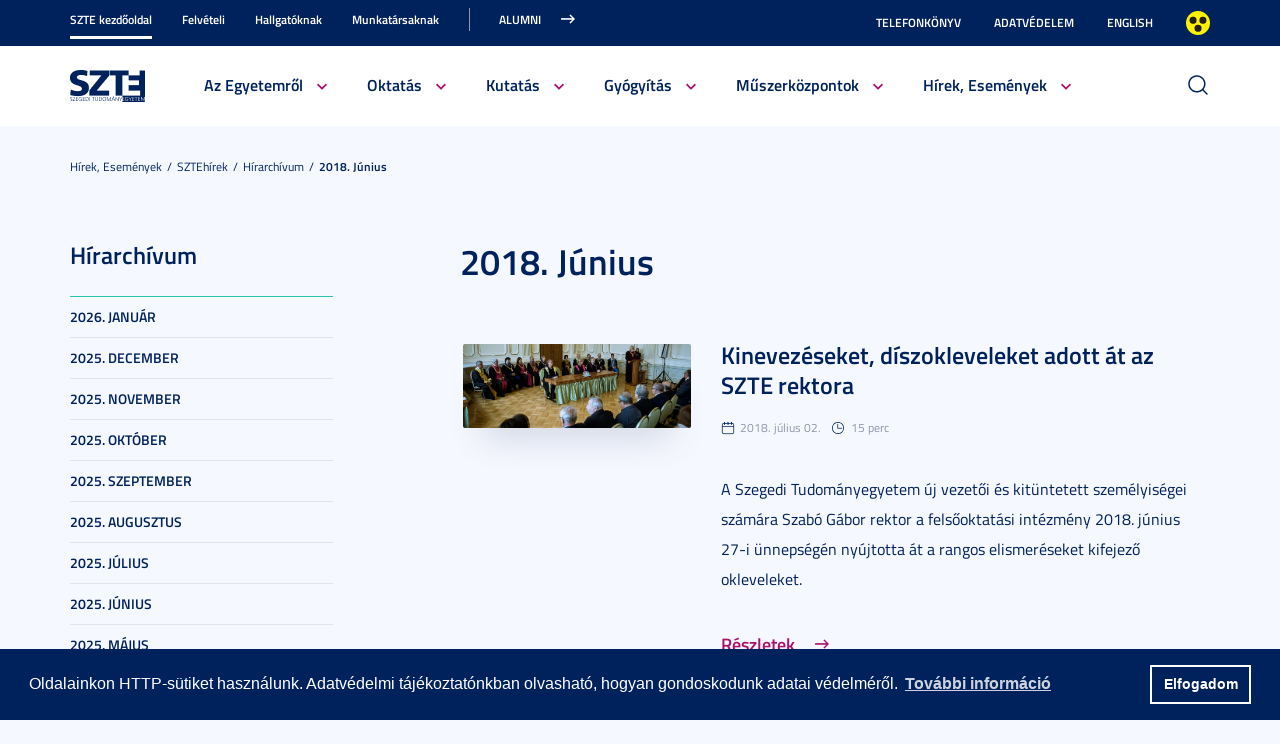

--- FILE ---
content_type: text/html; charset=UTF-8
request_url: https://u-szeged.hu/sztehirek/hirarchivum/2018-junius
body_size: 31621
content:
<!DOCTYPE html PUBLIC "-//W3C//DTD HTML 4.01 Transitional//EN" "http://www.w3.org/TR/html4/loose.dtd">
<html lang="hu">
<head>
<meta http-equiv="Content-Type" content="text/html; charset=utf-8">
	<title>Szegedi Tudományegyetem | 2018. Június</title>
<meta http-equiv="Content-Script-Type" content="text/javascript">
<meta http-equiv="Content-Style-Type" content="text/css">
<!--meta-->
<link rel="schema.DC" href="http://purl.org/dc/elements/1.1/">
<link rel="schema.DCTERMS" href="http://purl.org/dc/terms/">
<meta name="robots" content="index, follow, noarchive">
<meta name="rating" content="General">
<meta name="doc-type" content="Public">
<meta name="doc-class" content="Living Document">
<meta name="copyright" content="(C)2008 Szegedi Tudományegyetem">
<meta name="DC.title" content="Szegedi Tudományegyetem | 2018. Június">
<meta name="author" content="Szegedi Tudományegyetem">
<meta name="publisher" content="Szegedi Tudományegyetem">
<meta name="DC.publisher" content="Szegedi Tudományegyetem">
<meta name="DC.date" content="2018-06-01">
<meta name="DCTERMS.issued" content="2018-06-01">
<meta name="DCTERMS.modified" content="2018-06-01">
<meta name="DC.type" content="n">
<meta name="DC.format" content="text/html">
<meta name="DC.identifier" content="https://u-szeged.hu/sztehirek/hirarchivum/2018-junius">
<meta name="language" content="hu">
<meta name="DC.language" content="hu">
<meta name="keywords" content="SZTE, szeged, egyetem, tudomány">
<meta name="DC.keywords" content="SZTE, szeged, egyetem, tudomány">
<meta name="description" content="A Szegedi Tudományegyetem honlapja. Hírek, információk jelentkezőknek, hallgatóknak, munkatársainknak és partnereinknek.">
<meta name="DC.description" content="A Szegedi Tudományegyetem honlapja. Hírek, információk jelentkezőknek, hallgatóknak, munkatársainknak és partnereinknek.">
<meta name="generator" content="Webra 3.0">
<!--css-->
<link type="text/css" rel="alternate stylesheet" href="/css/blank.css" title="nagykontraszt">
<link type="text/css" rel="stylesheet" href="/site/design3/bootstrap_3_3_7/css/bootstrap.css?ts=1693818162" title="">
<link type="text/css" rel="stylesheet" href="/site/design3/bootstrap_3_3_7/css/bootstrap-theme.css?ts=1693818156" title="">
<link type="text/css" rel="stylesheet" href="/mods/jquery/css/ui-lightness/jquery-ui-1.10.3.custom.css?ts=1404747694" title="">
<link type="text/css" rel="stylesheet" href="/css/webra3_public_module_design.css?ts=1634320513" title="">
<link type="text/css" rel="stylesheet" href="/css/lightwindow.css?ts=1404747694" title="">
<link type="text/css" rel="stylesheet" href="/mods/lightgallery/css/lightgallery.min.css?ts=1564652226" title="">
<link type="text/css" rel="stylesheet" href="/site/design3/css/site.css?ts=1755592345" title="">
<link type="text/css" rel="stylesheet" href="/css/webra3_user.php?schemaID=3866&amp;timestamp=1766744612&amp;ts=1404747694" title="">
<link type="text/css" rel="alternate stylesheet" href="/site/design3/css/highcontrast.css?ts=1696412821" title="nagykontraszt">
<!--script-->
<script type="text/javascript" src="/js/lang.php?ts=1687871154&amp;timestamp=1766746301"></script>
<script type="text/javascript" src="/js/webra3.js?ts=1549457782"></script>
<script type="text/javascript" src="/js/aitia/aitia.js?ts=1404747694"></script>
<script type="text/javascript" src="/js/aitia/aitia_browser.js?ts=1404747694"></script>
<script type="text/javascript" src="/js/aitia/aitia_style.js?ts=1564652225"></script>
<script type="text/javascript" src="/js/aitia/aitia_position.js?ts=1401959690"></script>
<script type="text/javascript" src="/js/aitia/aitia_cookie.js?ts=1401959690"></script>
<script type="text/javascript" src="/js/aitia/aitia_url.js?ts=1569918997"></script>
<script type="text/javascript" src="/js/aitia/aitia_util.js?ts=1404747694"></script>
<script type="text/javascript" src="/js/aitia/aitia_event.js?ts=1404747694"></script>
<script type="text/javascript" src="/js/aitia/aitia_user.js?ts=1571913056"></script>
<script type="text/javascript" src="/js/aitia/aitia_dom.js?ts=1634320513"></script>
<script type="text/javascript" src="/js/aitia/aitia_xml.js?ts=1404747694"></script>
<script type="text/javascript" src="/js/aitia/aitia_dnd.js?ts=1404747007"></script>
<script type="text/javascript" src="/js/aitia/aitia_ajax.js?ts=1549457782"></script>
<script type="text/javascript" src="/js/webra3_admin_onload.js?ts=1401959690"></script>
<script type="text/javascript" src="/js/ad.js?ts=1401959690"></script>
<script type="text/javascript" src="/js/form/phpjs.js?ts=1634320513"></script>
<script type="text/javascript" src="/js/webra3_gui.js?ts=1762510462"></script>
<script type="text/javascript" src="/js/popup/popup.js?ts=1404747695"></script>
<script type="text/javascript" src="/js/search.js?ts=1404747695"></script>
<script type="text/javascript" src="/mods/jquery/js/jquery-1.9.1.js?ts=1404747694"></script>
<script type="text/javascript" src="/js/scriptaculous/prototype.js?ts=1415801043"></script>
<script type="text/javascript" src="/js/scriptaculous/builder.js?ts=1401959690"></script>
<script type="text/javascript" src="/js/scriptaculous/effects.js?ts=1401959690"></script>
<script type="text/javascript" src="/js/scriptaculous/dragdrop.js?ts=1401959690"></script>
<script type="text/javascript" src="/js/scriptaculous/controls.js?ts=1549457782"></script>
<script type="text/javascript" src="/js/scriptaculous/slider.js?ts=1404747695"></script>
<script type="text/javascript" src="/js/scriptaculous/sound.js?ts=1401959690"></script>
<script type="text/javascript" src="/mods/jquery/js/jquery-ui-1.10.3.custom.js?ts=1404747694"></script>
<script type="text/javascript" src="/site/design3/bootstrap_3_3_7/js/bootstrap.js?ts=1469454808"></script>
<script type="text/javascript" src="/js/scriptaculous/scriptaculous.js?ts=1404747695"></script>
<script type="text/javascript" src="/js/scriptaculous/lightWindow.js?ts=1717429857"></script>
<script type="text/javascript" src="/mods/lightgallery/lib/jquery.mousewheel.min.js?ts=1564652226"></script>
<script type="text/javascript" src="/mods/lightgallery/js/lightgallery-all.min.js?ts=1564652226"></script>
<script type="text/javascript" src="/site/design3/js/site.js?ts=1715331227"></script>
<!--other-->
<link rel="shortcut icon" href="/site/img/design/favicon.ico" type="image/x-icon">
<!--other static-->
<meta name="viewport" content="width=device-width, initial-scale=1.0" />

<link rel="stylesheet" type="text/css" href="//cdn.jsdelivr.net/npm/cookieconsent@3/build/cookieconsent.min.css" />
<script src="//cdn.jsdelivr.net/npm/cookieconsent@3/build/cookieconsent.min.js" data-cfasync="false"></script>
</head>
<body>
	<div id="back_to_top_anchor"></div>
	
	<div id="header_container">
		<div class="hidden-xs">
			<!-- Nem mobil nézet -->
			<div id="header_top" class="backgroundBlueColor">
				<div class="container">
					<div class="row">
						<div class="col-lg-8 col-md-8 col-sm-12 col-xs-12 mainMenuTop signedLastItem">
							<!-- Főmenü top 1 -->
							<ul class="nav nav-tabs" id="udm_2">
<li id="laddermenu_ul_2_57520_li__num1" class="dummy_class 
		 active firstItem signedItem laddermenu_item_57520 dummy_class" data-folderid="57520"><a href="/szte-kezdooldal" target="_self" title="" onclick="">SZTE kezdőoldal</a></li>
<li id="laddermenu_ul_2_28428_li__num2" class="dummy_class 
		 laddermenu_item_28428 dummy_class" data-folderid="28428"><a href="/felveteli" target="_self" title="" onclick="">Felvételi</a></li>
<li id="laddermenu_ul_2_57521_li__num3" class="dummy_class 
		 laddermenu_item_57521 dummy_class" data-folderid="57521"><a href="/hallgatoknak-210823" target="_self" title="" onclick="">Hallgatóknak</a></li>
<li id="laddermenu_ul_2_57523_li__num4" class="dummy_class 
		 laddermenu_item_57523 dummy_class" data-folderid="57523"><a href="/munkatarsaknak-210823" target="_self" title="" onclick="">Munkatársaknak</a></li>
<li id="laddermenu_ul_2_25237_li__num5" class="dummy_class 
		 lastItem laddermenu_item_25237 dummy_class" data-folderid="25237"><a href="https://uniszegedalumni.com/" target="_blank" title="" onclick="">Alumni</a></li>
</ul>
						</div>
						<div class="col-lg-4 col-md-4 col-sm-12 col-xs-12 subMenuTop">
							<!-- Fejléc almenü -->
							
	
		
			<ul>
<li><a href="/telefonkonyv" title="Telefonkönyv" target="_self">Telefonkönyv</a></li>
<li><a href="/dpo-" title="Adatvédelem" target="_blank">Adatvédelem</a></li>
<li><a href="/english" title="English" target="_self">English</a></li>
<li class="highcontrast">
<a class="highcontrast_skin" title="Nagy kontrasztú változat" onkeypress="changeContrast.keyPress(event,'nagykontraszt');" onclick="changeContrast.setActiveStyleSheet('nagykontraszt');" href="javascript:void(0);">Nagyobb kontraszt</a><a class="default_skin" title="Alapértelmezett szín" onkeypress="changeContrast.keyPress(event,'alapertelmezett');" onclick="changeContrast.setActiveStyleSheet('alapertelmezett');" href="javascript:void(0);">Alapértelmezett szín</a>
</li>
</ul>

		
	

						</div>
					</div>
				</div>
			</div>
	
			<div id="header_bottom" class="backgroundWhite">
				<div class="container">
					<div class="row">
						<div class="col-lg-1 col-md-1 col-sm-6 col-xs-12 mainLogo">
							<!-- Logó cikk -->
							
	
		
			<p><a href="/" title="Főoldal"><img src="/site/design3/img/szte_logo.png" alt="Főoldal"></a><br></p>
		
	

						</div>
						<div class="col-lg-10 col-md-10 col-sm-12 col-xs-12 mainMenuSub">
							<!-- Főmenü 2-3 + 2db kiemelt hír -->
							<ul id="udm_5">
<li id="laddermenu_ul_5_57520_li__num66" class="dummy_class 
		 hasChild active firstItem signedItem laddermenu_item_57520 dummy_class" data-folderid="57520">
<a id="laddermenu_ul_5_57520_li_a__num66" href="/szte-kezdooldal" target="_self" title="" onclick="">SZTE kezdőoldal</a><ul class="nav nav-tabs">
<li id="laddermenu_ul_5_25264_li__num21" class="dummy_class 
		 hasChild dropdown firstItem laddermenu_item_25264 dummy_class" data-folderid="25264">
<a id="laddermenu_ul_5_25264_li_a__num21" href="/bemutatkozas" target="_self" title="" onclick="" class="dropdown-toggle" data-toggle="dropdown" data-hover="dropdown">Az Egyetemről</a><div class="dropdown-menu" aria-labelledby="laddermenu_ul__25264_li_a__num21">
<div class="col_left"><ul>
<li id="laddermenu_ul_5_25269_li__num1" class="dummy_class 
		 firstItem laddermenu_item_25269 dummy_class" data-folderid="25269"><a href="/rektori-koszonto" target="_self" title="" onclick="">Rektori köszöntő</a></li>
<li id="laddermenu_ul_5_58771_li__num2" class="dummy_class 
		 laddermenu_item_58771 dummy_class" data-folderid="58771"><a href="/bemutatkozas/fenntarto-szegedi-tudomanyegyetemert-alapitvany" target="_self" title="" onclick="">Szegedi Tudományegyetemért Alapítvány</a></li>
<li id="laddermenu_ul_5_25268_li__num3" class="dummy_class 
		 laddermenu_item_25268 dummy_class" data-folderid="25268"><a href="/bemutatkozas" target="_self" title="" onclick="">Bemutatkozás</a></li>
<li id="laddermenu_ul_5_25266_li__num4" class="dummy_class 
		 laddermenu_item_25266 dummy_class" data-folderid="25266"><a href="/szervezeti-felepites" target="_self" title="" onclick="">Szervezeti felépítés</a></li>
<li id="laddermenu_ul_5_33130_li__num5" class="dummy_class 
		 laddermenu_item_33130 dummy_class" data-folderid="33130"><a href="/kozerdeku-adatok" target="_blank" title="" onclick="">Közérdekű adatok</a></li>
<li id="laddermenu_ul_5_78338_li__num6" class="dummy_class 
		 laddermenu_item_78338 dummy_class" data-folderid="78338"><a href="/eselyegyenloseg" target="_self" title="" onclick="">Esélyegyenlőség</a></li>
<li id="laddermenu_ul_5_52759_li__num7" class="dummy_class 
		 laddermenu_item_52759 dummy_class" data-folderid="52759"><a href="/eugyint" target="_self" title="" onclick="">E-ügyintézés</a></li>
<li id="laddermenu_ul_5_28404_li__num8" class="dummy_class 
		 laddermenu_item_28404 dummy_class" data-folderid="28404"><a href="/alapitvanyok" target="_self" title="" onclick="">Alapítványok</a></li>
<li id="laddermenu_ul_5_25265_li__num9" class="dummy_class 
		 laddermenu_item_25265 dummy_class" data-folderid="25265"><a href="/professzorikar" target="_self" title="" onclick="">Professzori kar</a></li>
<li id="laddermenu_ul_5_26655_li__num10" class="dummy_class 
		 lastItem laddermenu_item_26655 dummy_class" data-folderid="26655"><a href="/akademikusok" target="_self" title="" onclick="">Akadémikusaink</a></li>
</ul></div>
<div class="col_right"><ul>
<li id="laddermenu_ul_5_30502_li__num11" class="dummy_class 
		 firstItem laddermenu_item_30502 dummy_class" data-folderid="30502"><a href="/diszdoktoraink" target="_self" title="" onclick="">Díszdoktoraink</a></li>
<li id="laddermenu_ul_5_38426_li__num12" class="dummy_class 
		 laddermenu_item_38426 dummy_class" data-folderid="38426"><a href="/olimpikonjaink" target="_self" title="" onclick="">Olimpikonjaink</a></li>
<li id="laddermenu_ul_5_66312_li__num13" class="dummy_class 
		 laddermenu_item_66312 dummy_class" data-folderid="66312"><a href="/szte-interdiszciplinaris/szte-ikikk" target="_self" title="" onclick="">Családbarát Egyetem</a></li>
<li id="laddermenu_ul_5_35748_li__num14" class="dummy_class 
		 laddermenu_item_35748 dummy_class" data-folderid="35748"><a href="/eli-alps" target="_self" title="" onclick="">ELI-ALPS, a szegedi lézeres kutatóközpont</a></li>
<li id="laddermenu_ul_5_61841_li__num15" class="dummy_class 
		 laddermenu_item_61841 dummy_class" data-folderid="61841"><a href="/egyetemrol/minosegugy/kezdolap" target="_self" title="" onclick="">Minőségügy</a></li>
<li id="laddermenu_ul_5_3489_li__num16" class="dummy_class 
		 laddermenu_item_3489 dummy_class" data-folderid="3489"><a href="/szabalyzatok" target="_self" title="" onclick="">Szabályzatok</a></li>
<li id="laddermenu_ul_5_49078_li__num17" class="dummy_class 
		 laddermenu_item_49078 dummy_class" data-folderid="49078"><a href="/egyetemtortenet" target="_self" title="" onclick="">Egyetemtörténet</a></li>
<li id="laddermenu_ul_5_52882_li__num18" class="dummy_class 
		 laddermenu_item_52882 dummy_class" data-folderid="52882"><a href="/centenarium" target="_blank" title="" onclick="">Centenárium</a></li>
<li id="laddermenu_ul_5_3483_li__num19" class="dummy_class 
		 laddermenu_item_3483 dummy_class" data-folderid="3483"><a href="/egyetemrol/egyetemi-ertesito" target="_self" title="" onclick="">Egyetemi Értesítő</a></li>
<li id="laddermenu_ul_5_67656_li__num20" class="dummy_class 
		 lastItem laddermenu_item_67656 dummy_class" data-folderid="67656"><a href="/egyetemrol/belso-visszaeles-bejelento" target="_self" title="" onclick="">Belső visszaélés-bejelentési rendszer</a></li>
</ul></div>
<div class="col_article"></div>
</div>
</li>
<li id="laddermenu_ul_5_25263_li__num35" class="dummy_class 
		 hasChild dropdown laddermenu_item_25263 dummy_class" data-folderid="25263">
<a id="laddermenu_ul_5_25263_li_a__num35" href="/oktatasi-tevekenyseg" target="_self" title="" onclick="" class="dropdown-toggle" data-toggle="dropdown" data-hover="dropdown">Oktatás</a><div class="dropdown-menu" aria-labelledby="laddermenu_ul__25263_li_a__num35">
<div class="col_left"><ul>
<li id="laddermenu_ul_5_35969_li__num22" class="dummy_class 
		 firstItem laddermenu_item_35969 dummy_class" data-folderid="35969"><a href="/oktatasi-tevekenyseg" target="_self" title="" onclick="">Oktatási tevékenység</a></li>
<li id="laddermenu_ul_5_26191_li__num23" class="dummy_class 
		 laddermenu_item_26191 dummy_class" data-folderid="26191"><a href="/karok" target="_self" title="" onclick="">Karok</a></li>
<li id="laddermenu_ul_5_26166_li__num24" class="dummy_class 
		 laddermenu_item_26166 dummy_class" data-folderid="26166"><a href="http://www.u-szeged.hu/kepzesek" target="_self" title="" onclick="">Képzések</a></li>
<li id="laddermenu_ul_5_26164_li__num25" class="dummy_class 
		 laddermenu_item_26164 dummy_class" data-folderid="26164"><a href="/kepzesi-szintek" target="_self" title="" onclick="">Képzési szintek</a></li>
<li id="laddermenu_ul_5_26167_li__num26" class="dummy_class 
		 laddermenu_item_26167 dummy_class" data-folderid="26167"><a href="/oktatas/kepzesi-teruletek" target="_self" title="" onclick="">Képzési területek</a></li>
<li id="laddermenu_ul_5_26168_li__num27" class="dummy_class 
		 laddermenu_item_26168 dummy_class" data-folderid="26168"><a href="/tanarkepzes-index" target="_blank" title="" onclick="">Tanárképzés</a></li>
<li id="laddermenu_ul_5_30523_li__num28" class="dummy_class 
		 lastItem laddermenu_item_30523 dummy_class" data-folderid="30523"><a href="/felnottkepzes" target="_self" title="" onclick="">Felnőttképzés</a></li>
</ul></div>
<div class="col_right"><ul>
<li id="laddermenu_ul_5_26169_li__num29" class="dummy_class 
		 firstItem laddermenu_item_26169 dummy_class" data-folderid="26169"><a href="/oktatas/universitas" target="_self" title="" onclick="">E-Universitas</a></li>
<li id="laddermenu_ul_5_26170_li__num30" class="dummy_class 
		 laddermenu_item_26170 dummy_class" data-folderid="26170"><a href="/nemzetkozi-kapcsolatok?folderID=28766&amp;objectParentFolderId=26170" target="_self" title="" onclick="">Nemzetközi kapcsolatok</a></li>
<li id="laddermenu_ul_5_35970_li__num31" class="dummy_class 
		 laddermenu_item_35970 dummy_class" data-folderid="35970"><a href="/minosegfejlesztes-szte" target="_self" title="" onclick="">Minőségfejlesztés</a></li>
<li id="laddermenu_ul_5_36004_li__num32" class="dummy_class 
		 laddermenu_item_36004 dummy_class" data-folderid="36004"><a href="/oktatas/osztondijak-kutatasi" target="_self" title="" onclick="">Ösztöndíjak és kutatási versenyek</a></li>
<li id="laddermenu_ul_5_58658_li__num33" class="dummy_class 
		 laddermenu_item_58658 dummy_class" data-folderid="58658"><a href="http://www.ek.szte.hu" target="_blank" title="" onclick="">SZTE Klebelsberg Könyvtár és Levéltár</a></li>
<li id="laddermenu_ul_5_67885_li__num34" class="dummy_class 
		 lastItem laddermenu_item_67885 dummy_class" data-folderid="67885"><a href="/coursera" target="_self" title="" onclick="">Coursera</a></li>
</ul></div>
<div class="col_article"></div>
</div>
</li>
<li id="laddermenu_ul_5_31738_li__num50" class="dummy_class 
		 hasChild dropdown laddermenu_item_31738 dummy_class" data-folderid="31738">
<a id="laddermenu_ul_5_31738_li_a__num50" href="/kutatas" target="_self" title="" onclick="" class="dropdown-toggle" data-toggle="dropdown" data-hover="dropdown">Kutatás</a><div class="dropdown-menu" aria-labelledby="laddermenu_ul__31738_li_a__num50">
<div class="col_left"><ul>
<li id="laddermenu_ul_5_42679_li__num36" class="dummy_class 
		 firstItem laddermenu_item_42679 dummy_class" data-folderid="42679"><a href="/hirek-esemenyek/kutatas/interdisciplinary-centre" target="_self" title="" onclick="">Interdisciplinary Centre of Excellence</a></li>
<li id="laddermenu_ul_5_31752_li__num37" class="dummy_class 
		 laddermenu_item_31752 dummy_class" data-folderid="31752"><a href="/tudomany-innovacio/kutatas-fejlesztes" target="_self" title="" onclick="">Tudomány és innováció</a></li>
<li id="laddermenu_ul_5_60562_li__num38" class="dummy_class 
		 laddermenu_item_60562 dummy_class" data-folderid="60562"><a href="/sff/strategiai-fejlesztesi" target="_self" title="" onclick="">Stratégiai és Fejlesztési Főigazgatóság</a></li>
<li id="laddermenu_ul_5_63889_li__num39" class="dummy_class 
		 laddermenu_item_63889 dummy_class" data-folderid="63889"><a href="http://u-szeged.hu/ikikk" target="_blank" title="" onclick="">Interdiszciplináris Kutatásfejlesztési és Innovációs Kiválósági Központ</a></li>
<li id="laddermenu_ul_5_31751_li__num40" class="dummy_class 
		 laddermenu_item_31751 dummy_class" data-folderid="31751"><a href="/mta-tamogatott/mta-kutatohelyek" target="_self" title="" onclick="">MTA támogatott kutatóhelyek</a></li>
<li id="laddermenu_ul_5_31750_li__num41" class="dummy_class 
		 laddermenu_item_31750 dummy_class" data-folderid="31750"><a href="/lendulet-kutatocsoportok/lendulet-kutatocsoportok" target="_self" title="" onclick="">Lendület kutatócsoportok</a></li>
<li id="laddermenu_ul_5_31749_li__num42" class="dummy_class 
		 lastItem laddermenu_item_31749 dummy_class" data-folderid="31749"><a href="/dokint" target="_blank" title="" onclick="">SZTE Doktori Iskolák</a></li>
</ul></div>
<div class="col_right"><ul>
<li id="laddermenu_ul_5_31747_li__num43" class="dummy_class 
		 firstItem laddermenu_item_31747 dummy_class" data-folderid="31747"><a href="/szellemi-alkotas-menedzsment" target="_blank" title="" onclick="">Szellemi alkotások kezelése, portfólió</a></li>
<li id="laddermenu_ul_5_31746_li__num44" class="dummy_class 
		 laddermenu_item_31746 dummy_class" data-folderid="31746"><a href="/online-talalmanyi-bejelento" target="_blank" title="" onclick="">Szellemi alkotás bejelentő</a></li>
<li id="laddermenu_ul_5_31745_li__num45" class="dummy_class 
		 laddermenu_item_31745 dummy_class" data-folderid="31745"><a href="http://www.inno.u-szeged.hu/dokumentumok" target="_blank" title="" onclick="">Szerződésminták és szabályzatok</a></li>
<li id="laddermenu_ul_5_31741_li__num46" class="dummy_class 
		 laddermenu_item_31741 dummy_class" data-folderid="31741"><a href="/szte-ipari-kapcsolatok/ipari-kapcsolatok" target="_self" title="" onclick="">SZTE Ipari kapcsolatok</a></li>
<li id="laddermenu_ul_5_31740_li__num47" class="dummy_class 
		 laddermenu_item_31740 dummy_class" data-folderid="31740"><a href="/kutatas-fejlesztes/innovacios-hirek" target="_blank" title="" onclick="">Innovációs Hírek</a></li>
<li id="laddermenu_ul_5_58659_li__num48" class="dummy_class 
		 laddermenu_item_58659 dummy_class" data-folderid="58659"><a href="http://szerzoknek.ek.szte.hu/%20" target="_blank" title="" onclick="">SZTE Klebelsberg Könyvtár és Levéltár</a></li>
<li id="laddermenu_ul_5_48079_li__num49" class="dummy_class 
		 lastItem laddermenu_item_48079 dummy_class" data-folderid="48079"><a href="/hirek-esemenyek/kutatas/technologia/technologia" target="_self" title="" onclick="">Technológia és tudástranszfer</a></li>
</ul></div>
<div class="col_article"></div>
</div>
</li>
<li id="laddermenu_ul_5_57986_li__num54" class="dummy_class 
		 hasChild dropdown laddermenu_item_57986 dummy_class" data-folderid="57986">
<a id="laddermenu_ul_5_57986_li_a__num54" href="/szte-kezdooldal/gyogyitas" target="_self" title="" onclick="" class="dropdown-toggle" data-toggle="dropdown" data-hover="dropdown">Gyógyítás</a><div class="dropdown-menu" aria-labelledby="laddermenu_ul__57986_li_a__num54">
<div class="col_left"><ul>
<li id="laddermenu_ul_5_58047_li__num51" class="dummy_class 
		 firstItem laddermenu_item_58047 dummy_class" data-folderid="58047"><a href="/szakk" target="_blank" title="" onclick="">Klinikai Központ</a></li>
<li id="laddermenu_ul_5_58046_li__num52" class="dummy_class 
		 lastItem laddermenu_item_58046 dummy_class" data-folderid="58046"><a href="/szakk/betegellatas" target="_blank" title="" onclick="">Klinikák</a></li>
</ul></div>
<div class="col_right"><ul><li id="laddermenu_ul_5_58048_li__num53" class="dummy_class 
		 firstItem lastItem laddermenu_item_58048 dummy_class" data-folderid="58048"><a href="/szakk/ugyelet" target="_blank" title="" onclick="">Ügyelet</a></li></ul></div>
<div class="col_article"></div>
</div>
</li>
<li id="laddermenu_ul_5_75264_li__num58" class="dummy_class 
		 hasChild dropdown laddermenu_item_75264 dummy_class" data-folderid="75264">
<a id="laddermenu_ul_5_75264_li_a__num58" href="/acf" target="_blank" title="" onclick="" class="dropdown-toggle" data-toggle="dropdown" data-hover="dropdown">Műszerközpontok</a><div class="dropdown-menu" aria-labelledby="laddermenu_ul__75264_li_a__num58">
<div class="col_left"><ul>
<li id="laddermenu_ul_5_76971_li__num55" class="dummy_class 
		 firstItem laddermenu_item_76971 dummy_class" data-folderid="76971"><a href="/acf/fazis1" target="_self" title="" onclick="">Fázis I. Vizsgálóhely</a></li>
<li id="laddermenu_ul_5_76970_li__num56" class="dummy_class 
		 lastItem laddermenu_item_76970 dummy_class" data-folderid="76970"><a href="/acf/biobank" target="_self" title="" onclick="">Biobank</a></li>
</ul></div>
<div class="col_right"><ul><li id="laddermenu_ul_5_76969_li__num57" class="dummy_class 
		 firstItem lastItem laddermenu_item_76969 dummy_class" data-folderid="76969"><a href="/acf/szekvenalo" target="_self" title="" onclick="">Szekvenáló Központi Laboratórium</a></li></ul></div>
<div class="col_article"></div>
</div>
</li>
<li id="laddermenu_ul_5_25248_li__num65" class="dummy_class 
		 hasChild dropdown lastItem signedItem laddermenu_item_25248 dummy_class" data-folderid="25248">
<a id="laddermenu_ul_5_25248_li_a__num65" href="/hirek-esemenyek" target="_self" title="" onclick="" class="dropdown-toggle" data-toggle="dropdown" data-hover="dropdown">Hírek, Események</a><div class="dropdown-menu" aria-labelledby="laddermenu_ul__25248_li_a__num65">
<div class="col_left"><ul>
<li id="laddermenu_ul_5_25253_li__num59" class="dummy_class 
		 firstItem laddermenu_item_25253 dummy_class" data-folderid="25253"><a href="/hirportal" target="_blank" title="" onclick="">Hírek</a></li>
<li id="laddermenu_ul_5_25250_li__num60" class="dummy_class 
		 laddermenu_item_25250 dummy_class" data-folderid="25250"><a href="/esemenyek" target="_self" title="" onclick="">Események</a></li>
<li id="laddermenu_ul_5_36815_li__num61" class="dummy_class 
		 lastItem laddermenu_item_36815 dummy_class" data-folderid="36815"><a href="/sztemagazin" target="_self" title="" onclick="">SZEM - Szegedi Egyetem Magazin</a></li>
</ul></div>
<div class="col_right"><ul>
<li id="laddermenu_ul_5_25371_li__num62" class="dummy_class 
		 firstItem laddermenu_item_25371 dummy_class" data-folderid="25371"><a href="/sztehirek/sajtoszoba/online-sajtoszoba" target="_self" title="" onclick="">Sajtószoba</a></li>
<li id="laddermenu_ul_5_30229_li__num63" class="dummy_class 
		 laddermenu_item_30229 dummy_class" data-folderid="30229"><a href="/egyetemi-faliujsag" target="_self" title="" onclick="">Egyetemi faliújság</a></li>
<li id="laddermenu_ul_5_19390_li__num64" class="dummy_class 
		 lastItem signedItem laddermenu_item_19390 dummy_class" data-folderid="19390"><a href="/sztehirek/hirarchivum" target="_self" title="" onclick="">Hírarchívum</a></li>
</ul></div>
<div class="col_article"></div>
</div>
</li>
</ul>
</li>
<li id="laddermenu_ul_5_28428_li__num100" class="dummy_class 
		 hasChild laddermenu_item_28428 dummy_class" data-folderid="28428">
<a id="laddermenu_ul_5_28428_li_a__num100" href="/felveteli" target="_self" title="" onclick="">Felvételi</a><ul class="nav nav-tabs">
<li id="laddermenu_ul_5_28455_li__num75" class="dummy_class 
		 hasChild dropdown firstItem laddermenu_item_28455 dummy_class" data-folderid="28455">
<a id="laddermenu_ul_5_28455_li_a__num75" href="/felveteli/felveteli-informaciok" target="_self" title="" onclick="" class="dropdown-toggle" data-toggle="dropdown" data-hover="dropdown">Felvételi információk</a><div class="dropdown-menu" aria-labelledby="laddermenu_ul__28455_li_a__num75">
<div class="col_left"><ul>
<li id="laddermenu_ul_5_68904_li__num67" class="dummy_class 
		 firstItem laddermenu_item_68904 dummy_class" data-folderid="68904"><a href="/felveteli/altalanos-felveteli/altalanos-felveteli-informaciok?folderID=65813&amp;objectParentFolderId=68904" target="_self" title="" onclick="">Általános felvételi eljárás</a></li>
<li id="laddermenu_ul_5_58997_li__num68" class="dummy_class 
		 laddermenu_item_58997 dummy_class" data-folderid="58997"><a href="/e-felveteli" target="_self" title="" onclick="">E-felvételi</a></li>
<li id="laddermenu_ul_5_47431_li__num69" class="dummy_class 
		 laddermenu_item_47431 dummy_class" data-folderid="47431"><a href="/felveteli/felveteli-informaciok/palyaorientacio-190114" target="_self" title="" onclick="">Pályaorientáció</a></li>
<li id="laddermenu_ul_5_40591_li__num70" class="dummy_class 
		 lastItem laddermenu_item_40591 dummy_class" data-folderid="40591"><a href="/ffszv-2025" target="_self" title="" onclick="">Felsőoktatási Felvételi Szakmai Vizsga (FFSZV)</a></li>
</ul></div>
<div class="col_right"><ul>
<li id="laddermenu_ul_5_28510_li__num71" class="dummy_class 
		 firstItem laddermenu_item_28510 dummy_class" data-folderid="28510"><a href="/felveteli/kari-felveteli-tajekoztatok" target="_self" title="" onclick="">Kari felvételi tájékoztatók</a></li>
<li id="laddermenu_ul_5_71266_li__num72" class="dummy_class 
		 laddermenu_item_71266 dummy_class" data-folderid="71266"><a href="/felveteli/tanarkepzes/felveteli-tanarkepzes" target="_self" title="" onclick="">Tanárképzés</a></li>
<li id="laddermenu_ul_5_28514_li__num73" class="dummy_class 
		 laddermenu_item_28514 dummy_class" data-folderid="28514"><a href="/felveteli/kiadvany" target="_self" title="" onclick="">Felvételi kiadvány</a></li>
<li id="laddermenu_ul_5_28783_li__num74" class="dummy_class 
		 lastItem laddermenu_item_28783 dummy_class" data-folderid="28783"><a href="/felveteli/specialis-kepzesi-igenyu-hallgatok" target="_self" title="" onclick="">Tájékoztató speciális képzési igényű hallgatóknak</a></li>
</ul></div>
<div class="col_article"></div>
</div>
</li>
<li id="laddermenu_ul_5_28456_li__num81" class="dummy_class 
		 hasChild dropdown laddermenu_item_28456 dummy_class" data-folderid="28456">
<a id="laddermenu_ul_5_28456_li_a__num81" href="/felveteli/kepzesek/versenykepesseg-oktatas" target="_self" title="" onclick="" class="dropdown-toggle" data-toggle="dropdown" data-hover="dropdown">Képzések</a><div class="dropdown-menu" aria-labelledby="laddermenu_ul__28456_li_a__num81">
<div class="col_left"><ul>
<li id="laddermenu_ul_5_28778_li__num76" class="dummy_class 
		 firstItem laddermenu_item_28778 dummy_class" data-folderid="28778"><a href="/karok?folderID=26191&amp;objectParentFolderId=28778" target="_self" title="" onclick="">Karok</a></li>
<li id="laddermenu_ul_5_37439_li__num77" class="dummy_class 
		 laddermenu_item_37439 dummy_class" data-folderid="37439"><a href="http://www.u-szeged.hu/kepzesek?objectParentFolderId=37439" target="_self" title="" onclick="">Képzések</a></li>
<li id="laddermenu_ul_5_28777_li__num78" class="dummy_class 
		 lastItem laddermenu_item_28777 dummy_class" data-folderid="28777"><a href="/felveteli/kepzesek/kepzesi-teruletek" target="_self" title="" onclick="">Képzési területek</a></li>
</ul></div>
<div class="col_right"><ul>
<li id="laddermenu_ul_5_28775_li__num79" class="dummy_class 
		 firstItem laddermenu_item_28775 dummy_class" data-folderid="28775"><a href="/tanarkepzes-index" target="_blank" title="" onclick="">Tanárképzés</a></li>
<li id="laddermenu_ul_5_28774_li__num80" class="dummy_class 
		 lastItem laddermenu_item_28774 dummy_class" data-folderid="28774"><a href="/dokint" target="_blank" title="" onclick="">PhD. képzés</a></li>
</ul></div>
<div class="col_article"></div>
</div>
</li>
<li id="laddermenu_ul_5_28454_li__num89" class="dummy_class 
		 hasChild dropdown laddermenu_item_28454 dummy_class" data-folderid="28454">
<a id="laddermenu_ul_5_28454_li_a__num89" href="/felveteli/miert-szte" target="_self" title="" onclick="" class="dropdown-toggle" data-toggle="dropdown" data-hover="dropdown">Miért az SZTE?</a><div class="dropdown-menu" aria-labelledby="laddermenu_ul__28454_li_a__num89">
<div class="col_left"><ul>
<li id="laddermenu_ul_5_28795_li__num82" class="dummy_class 
		 firstItem laddermenu_item_28795 dummy_class" data-folderid="28795"><a href="/felveteli/kolesz-alberlet/egyetemi-kolesz-alberlet" target="_self" title="" onclick="">Lakhatás (kollégiumok és albérletek)</a></li>
<li id="laddermenu_ul_5_28794_li__num83" class="dummy_class 
		 laddermenu_item_28794 dummy_class" data-folderid="28794"><a href="/felveteli/sportolasi-lehetosegek/mozdulj-szeged/mozdulj-szeged" target="_self" title="" onclick="">Sportolási lehetőségek</a></li>
<li id="laddermenu_ul_5_28792_li__num84" class="dummy_class 
		 laddermenu_item_28792 dummy_class" data-folderid="28792"><a href="/osztondijak" target="_self" title="" onclick="">Tehetséggondozás, ösztöndíjak</a></li>
<li id="laddermenu_ul_5_38619_li__num85" class="dummy_class 
		 lastItem laddermenu_item_38619 dummy_class" data-folderid="38619"><a href="/felveteli/nemzetkozi-osztondijak/mobilistas-utjan" target="_self" title="" onclick="">Nemzetközi ösztöndíjak</a></li>
</ul></div>
<div class="col_right"><ul>
<li id="laddermenu_ul_5_28791_li__num86" class="dummy_class 
		 firstItem laddermenu_item_28791 dummy_class" data-folderid="28791"><a href="/felveteli/miert-szte/szorakozas-kikapcsolodas-161110" target="_self" title="" onclick="">Szórakozás és kikapcsolódás</a></li>
<li id="laddermenu_ul_5_28790_li__num87" class="dummy_class 
		 laddermenu_item_28790 dummy_class" data-folderid="28790"><a href="/felveteli/nyelvtanulas" target="_self" title="" onclick="">Nyelvtanulás</a></li>
<li id="laddermenu_ul_5_48934_li__num88" class="dummy_class 
		 lastItem laddermenu_item_48934 dummy_class" data-folderid="48934"><a href="/felveteli/szeged/szeged-napfeny-varosa" target="_self" title="" onclick="">Szeged</a></li>
</ul></div>
<div class="col_article"></div>
</div>
</li>
<li id="laddermenu_ul_5_28797_li__num94" class="dummy_class 
		 hasChild dropdown laddermenu_item_28797 dummy_class" data-folderid="28797">
<a id="laddermenu_ul_5_28797_li_a__num94" href="/szte-nyilt-napok" target="_self" title="" onclick="" class="dropdown-toggle" data-toggle="dropdown" data-hover="dropdown">Nyílt napok</a><div class="dropdown-menu" aria-labelledby="laddermenu_ul__28797_li_a__num94">
<div class="col_left"><ul>
<li id="laddermenu_ul_5_38660_li__num90" class="dummy_class 
		 firstItem laddermenu_item_38660 dummy_class" data-folderid="38660"><a href="http://www.u-szeged.hu/nyiltnap" target="_self" title="" onclick="">SZTE Nyílt Nap</a></li>
<li id="laddermenu_ul_5_34768_li__num91" class="dummy_class 
		 lastItem laddermenu_item_34768 dummy_class" data-folderid="34768"><a href="/nyilt-napok" target="_self" title="" onclick="">Központi és kihelyezett egyetemi nyílt napok</a></li>
</ul></div>
<div class="col_right"><ul>
<li id="laddermenu_ul_5_34767_li__num92" class="dummy_class 
		 firstItem laddermenu_item_34767 dummy_class" data-folderid="34767"><a href="http://www.u-szeged.hu/felveteli/kari-nyilt-napok" target="_self" title="" onclick="">Kari nyílt napok</a></li>
<li id="laddermenu_ul_5_42829_li__num93" class="dummy_class 
		 lastItem laddermenu_item_42829 dummy_class" data-folderid="42829"><a href="/online-nyiltnap" target="_self" title="" onclick="">SZTE Online Nyílt Nap - honlap</a></li>
</ul></div>
<div class="col_article"></div>
</div>
</li>
<li id="laddermenu_ul_5_28446_li__num98" class="dummy_class 
		 hasChild dropdown laddermenu_item_28446 dummy_class" data-folderid="28446">
<a id="laddermenu_ul_5_28446_li_a__num98" href="/felveteli/hirek" target="_self" title="" onclick="" class="dropdown-toggle" data-toggle="dropdown" data-hover="dropdown">Hírek</a><div class="dropdown-menu" aria-labelledby="laddermenu_ul__28446_li_a__num98">
<div class="col_left"><ul>
<li id="laddermenu_ul_5_28447_li__num95" class="dummy_class 
		 firstItem laddermenu_item_28447 dummy_class" data-folderid="28447"><a href="/felveteli/hirek/felveteli-hirek" target="_self" title="" onclick="">Felvételi hírek</a></li>
<li id="laddermenu_ul_5_28999_li__num96" class="dummy_class 
		 lastItem laddermenu_item_28999 dummy_class" data-folderid="28999"><a href="/felveteli/hirek/felveteli-hirarchivum" target="_self" title="" onclick="">Felvételi hírarchívum</a></li>
</ul></div>
<div class="col_right"><ul><li id="laddermenu_ul_5_28451_li__num97" class="dummy_class 
		 firstItem lastItem laddermenu_item_28451 dummy_class" data-folderid="28451"><a href="/felveteli/hirek/felveteli-rendezvenyek-170302" target="_self" title="" onclick="">Felvételi rendezvények, határidők</a></li></ul></div>
<div class="col_article"></div>
</div>
</li>
<li id="laddermenu_ul_5_68903_li__num99" class="dummy_class 
		 lastItem laddermenu_item_68903 dummy_class" data-folderid="68903"><a href="https://pontkalkulator.szte.hu/app/auth" target="_blank" title="" onclick="">Pontkalkulátor</a></li>
</ul>
</li>
<li id="laddermenu_ul_5_57521_li__num107" class="dummy_class 
		 hasChild laddermenu_item_57521 dummy_class" data-folderid="57521">
<a id="laddermenu_ul_5_57521_li_a__num107" href="/hallgatoknak-210823" target="_self" title="" onclick="">Hallgatóknak</a><ul class="nav nav-tabs">
<li id="laddermenu_ul_5_57522_li__num104" class="dummy_class 
		 hasChild dropdown firstItem laddermenu_item_57522 dummy_class" data-folderid="57522">
<a id="laddermenu_ul_5_57522_li_a__num104" href="/hallgatoknak-210823/szakrendszerek" target="_self" title="" onclick="" class="dropdown-toggle" data-toggle="dropdown" data-hover="dropdown">Szakrendszerek</a><div class="dropdown-menu" aria-labelledby="laddermenu_ul__57522_li_a__num104">
<div class="col_left"><ul>
<li id="laddermenu_ul_5_58034_li__num101" class="dummy_class 
		 firstItem laddermenu_item_58034 dummy_class" data-folderid="58034"><a href="https://www.neptun.u-szeged.hu/" target="_blank" title="" onclick="">Neptun</a></li>
<li id="laddermenu_ul_5_58033_li__num102" class="dummy_class 
		 lastItem laddermenu_item_58033 dummy_class" data-folderid="58033"><a href="https://www.coosp.etr.u-szeged.hu/?nofb=1" target="_blank" title="" onclick="">Coospace</a></li>
</ul></div>
<div class="col_right"><ul><li id="laddermenu_ul_5_58032_li__num103" class="dummy_class 
		 firstItem lastItem laddermenu_item_58032 dummy_class" data-folderid="58032"><a href="https://modulo.etr.u-szeged.hu/Modulo2/default/login/index" target="_blank" title="" onclick="">Modulo</a></li></ul></div>
<div class="col_article"></div>
</div>
</li>
<li id="laddermenu_ul_5_25239_li__num105" class="dummy_class 
		 laddermenu_item_25239 dummy_class" data-folderid="25239"><a href="/hallgatoknak/hallgatoinknak" target="_self" title="" onclick="">Hallgatóknak</a></li>
<li id="laddermenu_ul_5_76252_li__num106" class="dummy_class 
		 lastItem laddermenu_item_76252 dummy_class" data-folderid="76252"><a href="/oktig/tanulmanyi-tajekoztato/tanulmanyi-tajekoztato" target="_blank" title="" onclick="">Intézményi Tanulmányi Tájékoztató</a></li>
</ul>
</li>
<li id="laddermenu_ul_5_57523_li__num120" class="dummy_class 
		 hasChild laddermenu_item_57523 dummy_class" data-folderid="57523">
<a id="laddermenu_ul_5_57523_li_a__num120" href="/munkatarsaknak-210823" target="_self" title="" onclick="">Munkatársaknak</a><ul class="nav nav-tabs">
<li id="laddermenu_ul_5_57524_li__num118" class="dummy_class 
		 hasChild dropdown firstItem laddermenu_item_57524 dummy_class" data-folderid="57524">
<a id="laddermenu_ul_5_57524_li_a__num118" href="/munkatarsaknak-210823/szakrendszerek" target="_self" title="" onclick="" class="dropdown-toggle" data-toggle="dropdown" data-hover="dropdown">Szakrendszerek</a><div class="dropdown-menu" aria-labelledby="laddermenu_ul__57524_li_a__num118">
<div class="col_left"><ul>
<li id="laddermenu_ul_5_58043_li__num108" class="dummy_class 
		 firstItem laddermenu_item_58043 dummy_class" data-folderid="58043"><a href="/iszi/szolgaltatas/szte-egyetemi-azonosito-250327" target="_blank" title="" onclick="">SZTE Egyetemi azonosító</a></li>
<li id="laddermenu_ul_5_58042_li__num109" class="dummy_class 
		 laddermenu_item_58042 dummy_class" data-folderid="58042"><a href="https://www.neptun.u-szeged.hu/" target="_blank" title="" onclick="">Neptun</a></li>
<li id="laddermenu_ul_5_58503_li__num110" class="dummy_class 
		 laddermenu_item_58503 dummy_class" data-folderid="58503"><a href="https://www.coosp.etr.u-szeged.hu/" target="_blank" title="" onclick="">CooSpace</a></li>
<li id="laddermenu_ul_5_58036_li__num111" class="dummy_class 
		 laddermenu_item_58036 dummy_class" data-folderid="58036"><a href="/iszi/modulo/modulo" target="_blank" title="" onclick="">Modulo</a></li>
<li id="laddermenu_ul_5_58040_li__num112" class="dummy_class 
		 lastItem laddermenu_item_58040 dummy_class" data-folderid="58040"><a href="/iszi/konyvtari-szolgaltatasok/contenta/contenta-repozitoriumok-250327" target="_blank" title="" onclick="">Contenta</a></li>
</ul></div>
<div class="col_right"><ul>
<li id="laddermenu_ul_5_58039_li__num113" class="dummy_class 
		 firstItem laddermenu_item_58039 dummy_class" data-folderid="58039"><a href="/iszi/emenza-250327" target="_blank" title="" onclick="">E-Menza</a></li>
<li id="laddermenu_ul_5_58041_li__num114" class="dummy_class 
		 laddermenu_item_58041 dummy_class" data-folderid="58041"><a href="/iszi/coospace" target="_blank" title="" onclick="">GMF Coospace</a></li>
<li id="laddermenu_ul_5_58038_li__num115" class="dummy_class 
		 laddermenu_item_58038 dummy_class" data-folderid="58038"><a href="/iszi/szolgaltatas/eduid" target="_blank" title="" onclick="">eduID</a></li>
<li id="laddermenu_ul_5_58037_li__num116" class="dummy_class 
		 laddermenu_item_58037 dummy_class" data-folderid="58037"><a href="/iszi/szolgaltatas/egyetemi-levelezes" target="_blank" title="" onclick="">Egyetemi levelezési rendszer</a></li>
<li id="laddermenu_ul_5_58035_li__num117" class="dummy_class 
		 lastItem laddermenu_item_58035 dummy_class" data-folderid="58035"><a href="/iszi/szolgaltatas/nexon" target="_self" title="" onclick="">NEXON önkiszolgáló HR rendszer</a></li>
</ul></div>
<div class="col_article"></div>
</div>
</li>
<li id="laddermenu_ul_5_25238_li__num119" class="dummy_class 
		 lastItem laddermenu_item_25238 dummy_class" data-folderid="25238"><a href="/munkatarsainknak/munkatarsaknak" target="_self" title="" onclick="">Munkatársaknak</a></li>
</ul>
</li>
<li id="laddermenu_ul_5_25237_li__num121" class="dummy_class 
		 lastItem laddermenu_item_25237 dummy_class" data-folderid="25237"><a href="https://uniszegedalumni.com/" target="_blank" title="" onclick="">Alumni</a></li>
</ul>
							<div id="mainmenusub_article_container" class="hidden">
								
	
		<div class="object_container">
			<div class="object_title">
				<a href="/sztehirek/2025-december/uj-gyakorlati?objectParentFolderId=57518" class="" title="Új gyakorlati lehetőségeket hoz az SZTE és a BYD megállapodása" target="_self" onclick="">Új gyakorlati lehetőségeket hoz az SZTE és a BYD megállapodása</a>
			</div>
			<div class="clearfix"></div>

			<div class="object_intro">
				
<p style="text-align: left;">Stratégiai jelentőségű együttműködési keretmegállapodást kötött a Szegedi Tudományegyetem és a BYD Auto Hungary Kft., amely új gyakornoki lehetőségeket nyit a hallgatók előtt, és erősíti az SZTE gazdasági-társadalmi beágyazottságát. A partnerség új szintre emeli az egyetem és a kínai autógyártó közös szakmai és kutatási törekvéseit.</p>

			</div>
			<div class="clearfix"></div>

			<div class="object_intro2">
				
<p><img id="imageid_281278_1764855991263" src="/site/upload/2025/12/byd_egyu__ttmu__ko__de__s_s_60.jpg" alt="BYD_Egyuttmukodes_S-60" title="BYD_Egyuttmukodes_S-60" width="1920" height="1281" style=""></p>

			</div>
			<div class="clearfix"></div>

			<div class="object_next">
				<a href="/sztehirek/2025-december/uj-gyakorlati?objectParentFolderId=57518" class="" title="Új gyakorlati lehetőségeket hoz az SZTE és a BYD megállapodása" target="_self" onclick="">Tovább a teljes cikkhez</a>
			</div>
			<div class="clearfix"></div>
		</div>
	

							</div>
						</div>
						<div class="col-lg-1 col-md-1 col-sm-6 col-xs-12 fastSearchToggleContainer">
							<!-- Gyors kereső -->
							<div class="fastSearchToggle"></div>
						</div>
					</div>
				</div>
			</div>
		</div>
	
		<div class="visible-xs-block backgroundBlue headerMobile">
			<!-- Mobil nézet -->
			<div class="container">
				<div class="row backgroundWhite">
					<div class="col-lg-6 col-md-6 col-sm-6 col-xs-6 mainLogo">
						<!-- Logó cikk -->
						
	
		
			<p><a href="/" title="Főoldal"><img src="/site/design3/img/szte_logo.png" alt="Főoldal"></a><br></p>
		
	

					</div>
					<div class="col-lg-6 col-md-6 col-sm-6 col-xs-6">
						<div class="fastSearchToggleContainer">
							<!-- Gyors kereső -->
							<div class="fastSearchToggle"></div>
						</div>
					</div>
				</div>
			</div>
		</div>
	
		<div id="fast_search_row" class="backgroundWhite">
			<div class="container">
				<div id="fastsearch_container" class="fastSearch">
					<div id="searchdiv">
						<!-- Keresés -->
						
			<script type="text/javascript">
		var GOOGLE_SEARCH_API_KEY = '009472185360576815215:tnijx9l132k';
	</script><form method="get" action="https://u-szeged.hu/kereses-190123">
<input type="hidden" name="folderID" value="25282"><div id="searchbox_text">
<label for="searchInput" style="display: none;">Kulcsszó:</label><input type="text" id="searchInput" name="searchStr" onfocus="this.select();" value="Keresés"><script type="text/javascript">
						//
							if (document.getElementById('searchInput')) {
								document.getElementById('searchInput').setAttribute('autocomplete', 'off');
								//document.getElementById('searchInput').focus();
							}
							else {
								setTimeout("if (document.getElementById('searchInput')) {document.getElementById('searchInput').setAttribute('autocomplete', 'off');}", 300);
								//setTimeout("if (document.getElementById('searchInput')) {document.getElementById('searchInput').focus();}", 300);
							}
						//
					</script><noscript></noscript>
</div>
<div id="searchbox_disc"><input type="image" value=" " title="Keres" alt="Keres" src="/site/img/search_disc.gif"></div>
</form>
		
						<div id="searchresult_close" class="searchresult_close"><a href="javascript:searchresult_close();"><img alt="Bezár" src="/site/img/search_close.gif"></a></div>
					</div>
					<div id="searchtop"><!-- result --></div>
				</div>
			</div>
		</div>
	
		<div class="visible-xs-block backgroundBlue headerMobile">
			<!-- Mobil nézet -->
			<div class="container">
				<div class="row">
					<div class="col-lg-12 col-md-12 col-sm-12 col-xs-12 mainMenu">
						<div class="navbar navbar-default" role="navigator">
							<div class="navbar-header">
								<button type="button" class="navbar-toggle collapsed" data-toggle="collapse" data-target="#navcollapse_main_menu">
									<span class="sr-only">Toggle navigation</span>
									<span class="icon-bar"></span>
									<span class="icon-bar"></span>
									<span class="icon-bar"></span>
								</button>
							</div>
	
							<div id="navcollapse_main_menu" class="navbar-collapse collapse">
								<!-- Főmenü -->
								<div class="signedLastItem">
									<ul id="udm_7">
<li id="laddermenu_ul_7_57520_li" class="dummy_class 
		 hasChild firstItem signedItem laddermenu_item_57520 dummy_class">
<a id="laddermenu_ul_7_57520_li_a" href="/szte-kezdooldal" target="_self" title="" onclick="">SZTE kezdőoldal</a><ul>
<li class="dummy_class 
		 firstItem laddermenu_item_25264 dummy_class" id="laddermenu_ul_7_25264_li"><a href="/bemutatkozas" target="_self" title="" onclick="">Az Egyetemről</a></li>
<li class="dummy_class 
		 laddermenu_item_25263 dummy_class" id="laddermenu_ul_7_25263_li"><a href="/oktatasi-tevekenyseg" target="_self" title="" onclick="">Oktatás</a></li>
<li class="dummy_class 
		 laddermenu_item_31738 dummy_class" id="laddermenu_ul_7_31738_li"><a href="/kutatas" target="_self" title="" onclick="">Kutatás</a></li>
<li class="dummy_class 
		 laddermenu_item_57986 dummy_class" id="laddermenu_ul_7_57986_li"><a href="/szte-kezdooldal/gyogyitas" target="_self" title="" onclick="">Gyógyítás</a></li>
<li class="dummy_class 
		 laddermenu_item_75264 dummy_class" id="laddermenu_ul_7_75264_li"><a href="/acf" target="_blank" title="" onclick="">Műszerközpontok</a></li>
<li class="dummy_class 
		 lastItem signedItem laddermenu_item_25248 dummy_class" id="laddermenu_ul_7_25248_li"><a href="/hirek-esemenyek" target="_self" title="" onclick="">Hírek, Események</a></li>
</ul>
</li>
<li id="laddermenu_ul_7_28428_li" class="dummy_class 
		 hasChild laddermenu_item_28428 dummy_class">
<a id="laddermenu_ul_7_28428_li_a" href="/felveteli" target="_self" title="" onclick="">Felvételi</a><ul>
<li class="dummy_class 
		 firstItem laddermenu_item_28455 dummy_class" id="laddermenu_ul_7_28455_li"><a href="/felveteli/felveteli-informaciok" target="_self" title="" onclick="">Felvételi információk</a></li>
<li class="dummy_class 
		 laddermenu_item_28456 dummy_class" id="laddermenu_ul_7_28456_li"><a href="/felveteli/kepzesek/versenykepesseg-oktatas" target="_self" title="" onclick="">Képzések</a></li>
<li class="dummy_class 
		 laddermenu_item_28454 dummy_class" id="laddermenu_ul_7_28454_li"><a href="/felveteli/miert-szte" target="_self" title="" onclick="">Miért az SZTE?</a></li>
<li class="dummy_class 
		 laddermenu_item_28797 dummy_class" id="laddermenu_ul_7_28797_li"><a href="/szte-nyilt-napok" target="_self" title="" onclick="">Nyílt napok</a></li>
<li class="dummy_class 
		 laddermenu_item_28446 dummy_class" id="laddermenu_ul_7_28446_li"><a href="/felveteli/hirek" target="_self" title="" onclick="">Hírek</a></li>
<li class="dummy_class 
		 lastItem laddermenu_item_68903 dummy_class" id="laddermenu_ul_7_68903_li"><a href="https://pontkalkulator.szte.hu/app/auth" target="_blank" title="" onclick="">Pontkalkulátor</a></li>
</ul>
</li>
<li id="laddermenu_ul_7_57521_li" class="dummy_class 
		 hasChild laddermenu_item_57521 dummy_class">
<a id="laddermenu_ul_7_57521_li_a" href="/hallgatoknak-210823" target="_self" title="" onclick="">Hallgatóknak</a><ul>
<li class="dummy_class 
		 firstItem laddermenu_item_57522 dummy_class" id="laddermenu_ul_7_57522_li"><a href="/hallgatoknak-210823/szakrendszerek" target="_self" title="" onclick="">Szakrendszerek</a></li>
<li class="dummy_class 
		 laddermenu_item_25239 dummy_class" id="laddermenu_ul_7_25239_li"><a href="/hallgatoknak/hallgatoinknak" target="_self" title="" onclick="">Hallgatóknak</a></li>
<li class="dummy_class 
		 lastItem laddermenu_item_76252 dummy_class" id="laddermenu_ul_7_76252_li"><a href="/oktig/tanulmanyi-tajekoztato/tanulmanyi-tajekoztato" target="_blank" title="" onclick="">Intézményi Tanulmányi Tájékoztató</a></li>
</ul>
</li>
<li id="laddermenu_ul_7_57523_li" class="dummy_class 
		 hasChild laddermenu_item_57523 dummy_class">
<a id="laddermenu_ul_7_57523_li_a" href="/munkatarsaknak-210823" target="_self" title="" onclick="">Munkatársaknak</a><ul>
<li class="dummy_class 
		 firstItem laddermenu_item_57524 dummy_class" id="laddermenu_ul_7_57524_li"><a href="/munkatarsaknak-210823/szakrendszerek" target="_self" title="" onclick="">Szakrendszerek</a></li>
<li class="dummy_class 
		 lastItem laddermenu_item_25238 dummy_class" id="laddermenu_ul_7_25238_li"><a href="/munkatarsainknak/munkatarsaknak" target="_self" title="" onclick="">Munkatársaknak</a></li>
</ul>
</li>
<li class="dummy_class 
		 lastItem laddermenu_item_25237 dummy_class" id="laddermenu_ul_7_25237_li"><a href="https://uniszegedalumni.com/" target="_blank" title="" onclick="">Alumni</a></li>
</ul>
								</div>
	
								<!-- Fejléc almenü -->
								
	
		
			<ul>
<li><a href="/telefonkonyv" title="Telefonkönyv" target="_self">Telefonkönyv</a></li>
<li><a href="/dpo-" title="Adatvédelem" target="_blank">Adatvédelem</a></li>
<li><a href="/english" title="English" target="_self">English</a></li>
<li class="highcontrast">
<a class="highcontrast_skin" title="Nagy kontrasztú változat" onkeypress="changeContrast.keyPress(event,'nagykontraszt');" onclick="changeContrast.setActiveStyleSheet('nagykontraszt');" href="javascript:void(0);">Nagyobb kontraszt</a><a class="default_skin" title="Alapértelmezett szín" onkeypress="changeContrast.keyPress(event,'alapertelmezett');" onclick="changeContrast.setActiveStyleSheet('alapertelmezett');" href="javascript:void(0);">Alapértelmezett szín</a>
</li>
</ul>

		
	

							</div>
						</div>
					</div>
				</div>
			</div>
		</div>
	</div>
	
	
	<div class="twoColumn laddermenuHidden">
		<!-- Intro2 tartalom jelölő (lista nézetben üres, kifejtő módban az intró2 létezése) -->
		
	
		<div class="container bs-docs-container crumbMenuContainer">
			<div class="row crumb_menu">
				<div class="col-lg-12 col-md-12 col-sm-12 col-xs-12">
					<!-- Rovat elérési út -->
					<span class="folderpathContainer"><a href="/hirek-esemenyek" target="_self" class="folderpath">Hírek, Események</a>
						&nbsp;<img src="/site/img/pathseparator.png" alt="--">&nbsp;
					<a href="/hirportal" target="_self" class="folderpath">SZTEhírek</a>
						&nbsp;<img src="/site/img/pathseparator.png" alt="--">&nbsp;
					<a href="/sztehirek/hirarchivum" target="_self" class="folderpath">Hírarchívum</a>
						&nbsp;<img src="/site/img/pathseparator.png" alt="--">&nbsp;
					<a href="/sztehirek/hirarchivum/2018-junius" target="_self" class="folderpath">2018. Június</a></span>
				</div>
			</div>
		</div>
	
		<div class="container bs-docs-container mainContent">
			<div class="row">
				<div class="col-lg-3 col-md-3 col-sm-4 col-xs-12 leftSide">
					<!-- Bal oldali létra menü (fa) -->
					
				<div class="laddermenu_10_container">
<script type="text/javascript">
			
				var active_array=new Array();
				function laddermenu_keypress(str) {
					if (event.keyCode || event.which) {
						var key = (event.keyCode) ? (event.keyCode) : (event.which);
						if ((key==32) || (key==13)) {
							laddermenu_toggle(str);
						}
					}
				}
				function laddermenu_toggle(n) {
					if (document.getElementById(n)) {
						if (document.getElementById(n).style.display != 'block') document.getElementById(n).style.display = 'block';
						else document.getElementById(n).style.display = 'none';
					}
					active_array.push(n);
				}

				function openUmMenu(menuID,linkObj) {
					if( um.ready ) {
						//find co-ordinates of link object
						var coords = {
							'x' : um.getRealPosition(linkObj,'x')
							,'y' : um.getRealPosition(linkObj,'y')
						};

						//increase y-position to place it below the link
						coords.y += (linkObj.offsetHeight + 4);

						//activate menu at returned co-ordinates
						um.activateMenu(menuID, coords.x + 'px', coords.y + 'px');
					}
				}
				function closeUmMenu(menuID) {
					if(um.ready) um.deactivateMenu(menuID);
				}
			
			</script><noscript></noscript>
<div class="rootTitle"><h2>Hírarchívum</h2></div>
<ul class="laddermenu dummy_class laddermenu_10" id="laddermenu">
<li class="dummy_class  pf19390 gpf19381 firstItem dummy_class" id="laddermenu_ul_10_81075_li">
<a href="/sztehirek/hirarchivum/2026-januar" target="_self" title="2026. Január" onclick="">2026. Január</a><span class="hidden">.</span>
</li>
<li class="dummy_class  pf19390 gpf19381 dummy_class" id="laddermenu_ul_10_80780_li">
<a href="/sztehirek/hirarchivum/2025-december" target="_self" title="2025. December" onclick="">2025. December</a><span class="hidden">.</span>
</li>
<li class="dummy_class  pf19390 gpf19381 dummy_class" id="laddermenu_ul_10_80270_li">
<a href="/sztehirek/hirarchivum/2025-november" target="_self" title="2025. November" onclick="">2025. November</a><span class="hidden">.</span>
</li>
<li class="dummy_class  pf19390 gpf19381 dummy_class" id="laddermenu_ul_10_79790_li">
<a href="/sztehirek/hirarchivum/2025-oktober" target="_self" title="2025. Október" onclick="">2025. Október</a><span class="hidden">.</span>
</li>
<li class="dummy_class  pf19390 gpf19381 dummy_class" id="laddermenu_ul_10_79352_li">
<a href="/sztehirek/hirarchivum/2025-szeptember" target="_self" title="2025. Szeptember" onclick="">2025. Szeptember</a><span class="hidden">.</span>
</li>
<li class="dummy_class  pf19390 gpf19381 dummy_class" id="laddermenu_ul_10_78641_li">
<a href="/sztehirek/hirarchivum/2025-augusztus" target="_self" title="2025. Augusztus" onclick="">2025. Augusztus</a><span class="hidden">.</span>
</li>
<li class="dummy_class  pf19390 gpf19381 dummy_class" id="laddermenu_ul_10_78135_li">
<a href="/sztehirek/hirarchivum/2025-julius" target="_self" title="2025. Július" onclick="">2025. Július</a><span class="hidden">.</span>
</li>
<li class="dummy_class  pf19390 gpf19381 dummy_class" id="laddermenu_ul_10_77638_li">
<a href="/sztehirek/hirarchivum/2025-junius" target="_self" title="2025. Június" onclick="">2025. Június</a><span class="hidden">.</span>
</li>
<li class="dummy_class  pf19390 gpf19381 dummy_class" id="laddermenu_ul_10_77169_li">
<a href="/sztehirek/hirarchivum/2025-majus" target="_self" title="2025. Május" onclick="">2025. Május</a><span class="hidden">.</span>
</li>
<li class="dummy_class  pf19390 gpf19381 dummy_class" id="laddermenu_ul_10_76394_li">
<a href="/sztehirek/hirarchivum/2025-aprilis" target="_self" title="2025. Április" onclick="">2025. Április</a><span class="hidden">.</span>
</li>
<li class="dummy_class  pf19390 gpf19381 dummy_class" id="laddermenu_ul_10_75199_li">
<a href="/sztehirek/hirarchivum/2025-marcius" target="_self" title="2025. Március" onclick="">2025. Március</a><span class="hidden">.</span>
</li>
<li class="dummy_class  pf19390 gpf19381 dummy_class" id="laddermenu_ul_10_74698_li">
<a href="/sztehirek/hirarchivum/2025-februar" target="_self" title="2025. Február" onclick="">2025. Február</a><span class="hidden">.</span>
</li>
<li class="dummy_class  pf19390 gpf19381 dummy_class" id="laddermenu_ul_10_74107_li">
<a href="/sztehirek/hirarchivum/2025-januar" target="_self" title="2025. Január" onclick="">2025. Január</a><span class="hidden">.</span>
</li>
<li class="dummy_class  pf19390 gpf19381 dummy_class" id="laddermenu_ul_10_73827_li">
<a href="/sztehirek/hirarchivum/2024-december" target="_self" title="2024. December" onclick="">2024. December</a><span class="hidden">.</span>
</li>
<li class="dummy_class  pf19390 gpf19381 dummy_class" id="laddermenu_ul_10_73330_li">
<a href="/sztehirek/hirarchivum/2024-november" target="_self" title="2024. November" onclick="">2024. November</a><span class="hidden">.</span>
</li>
<li class="dummy_class  pf19390 gpf19381 dummy_class" id="laddermenu_ul_10_72905_li">
<a href="/sztehirek/hirarchivum/2024-oktober" target="_self" title="2024. Október" onclick="">2024. Október</a><span class="hidden">.</span>
</li>
<li class="dummy_class  pf19390 gpf19381 dummy_class" id="laddermenu_ul_10_72408_li">
<a href="/sztehirek/hirarchivum/2024-szeptember" target="_self" title="2024. Szeptember" onclick="">2024. Szeptember</a><span class="hidden">.</span>
</li>
<li class="dummy_class  pf19390 gpf19381 dummy_class" id="laddermenu_ul_10_71949_li">
<a href="/sztehirek/hirarchivum/2024-augusztus" target="_self" title="2024. Augusztus" onclick="">2024. Augusztus</a><span class="hidden">.</span>
</li>
<li class="dummy_class  pf19390 gpf19381 dummy_class" id="laddermenu_ul_10_71469_li">
<a href="/sztehirek/hirarchivum/2024-julius" target="_self" title="2024. Július" onclick="">2024. Július</a><span class="hidden">.</span>
</li>
<li class="dummy_class  pf19390 gpf19381 dummy_class" id="laddermenu_ul_10_71154_li">
<a href="/sztehirek/hirarchivum/2024-junius" target="_self" title="2024. Június" onclick="">2024. Június</a><span class="hidden">.</span>
</li>
<li class="dummy_class  pf19390 gpf19381 dummy_class" id="laddermenu_ul_10_70717_li">
<a href="/sztehirek/hirarchivum/2024-majus" target="_self" title="2024. Május" onclick="">2024. Május</a><span class="hidden">.</span>
</li>
<li class="dummy_class  pf19390 gpf19381 dummy_class" id="laddermenu_ul_10_70363_li">
<a href="/sztehirek/hirarchivum/2024-aprilis" target="_self" title="2024. Április" onclick="">2024. Április</a><span class="hidden">.</span>
</li>
<li class="dummy_class  pf19390 gpf19381 dummy_class" id="laddermenu_ul_10_69776_li">
<a href="/sztehirek/hirarchivum/2024-marcius" target="_self" title="2024. Március" onclick="">2024. Március</a><span class="hidden">.</span>
</li>
<li class="dummy_class  pf19390 gpf19381 dummy_class" id="laddermenu_ul_10_69303_li">
<a href="/sztehirek/hirarchivum/2024-februar" target="_self" title="2024. Február" onclick="">2024. Február</a><span class="hidden">.</span>
</li>
<li class="dummy_class  pf19390 gpf19381 dummy_class" id="laddermenu_ul_10_68826_li">
<a href="/sztehirek/hirarchivum/2024-januar" target="_self" title="2024. Január" onclick="">2024. Január</a><span class="hidden">.</span>
</li>
<li class="dummy_class  pf19390 gpf19381 dummy_class" id="laddermenu_ul_10_68327_li">
<a href="/sztehirek/hirarchivum/2023-december" target="_self" title="2023. December" onclick="">2023. December</a><span class="hidden">.</span>
</li>
<li class="dummy_class  pf19390 gpf19381 dummy_class" id="laddermenu_ul_10_67915_li">
<a href="/sztehirek/hirarchivum/2023-november" target="_self" title="2023. November" onclick="">2023. November</a><span class="hidden">.</span>
</li>
<li class="dummy_class  pf19390 gpf19381 dummy_class" id="laddermenu_ul_10_67556_li">
<a href="/sztehirek/hirarchivum/2023-oktober" target="_self" title="2023. Október" onclick="">2023. Október</a><span class="hidden">.</span>
</li>
<li class="dummy_class  pf19390 gpf19381 dummy_class" id="laddermenu_ul_10_67269_li">
<a href="/sztehirek/hirarchivum/2023-szeptember" target="_self" title="2023. Szeptember" onclick="">2023. Szeptember</a><span class="hidden">.</span>
</li>
<li class="dummy_class  pf19390 gpf19381 dummy_class" id="laddermenu_ul_10_66801_li">
<a href="/sztehirek/hirarchivum/2023-augusztus" target="_self" title="2023. Augusztus" onclick="">2023. Augusztus</a><span class="hidden">.</span>
</li>
<li class="dummy_class  pf19390 gpf19381 dummy_class" id="laddermenu_ul_10_66361_li">
<a href="/sztehirek/hirarchivum/2023-julius" target="_self" title="2023. Július" onclick="">2023. Július</a><span class="hidden">.</span>
</li>
<li class="dummy_class  pf19390 gpf19381 dummy_class" id="laddermenu_ul_10_66221_li">
<a href="/sztehirek/hirarchivum/2023-junius" target="_self" title="2023. Június" onclick="">2023. Június</a><span class="hidden">.</span>
</li>
<li class="dummy_class  pf19390 gpf19381 dummy_class" id="laddermenu_ul_10_65915_li">
<a href="/sztehirek/hirarchivum/2023-majus" target="_self" title="2023. Május" onclick="">2023. Május</a><span class="hidden">.</span>
</li>
<li class="dummy_class  pf19390 gpf19381 dummy_class" id="laddermenu_ul_10_65393_li">
<a href="/sztehirek/hirarchivum/2023-aprilis" target="_self" title="2023. Április" onclick="">2023. Április</a><span class="hidden">.</span>
</li>
<li class="dummy_class  pf19390 gpf19381 dummy_class" id="laddermenu_ul_10_64494_li">
<a href="/sztehirek/hirarchivum/2023-marcius" target="_self" title="2023. Március" onclick="">2023. Március</a><span class="hidden">.</span>
</li>
<li class="dummy_class  pf19390 gpf19381 dummy_class" id="laddermenu_ul_10_63934_li">
<a href="/sztehirek/hirarchivum/2023-februar" target="_self" title="2023. Február" onclick="">2023. Február</a><span class="hidden">.</span>
</li>
<li class="dummy_class  pf19390 gpf19381 dummy_class" id="laddermenu_ul_10_63555_li">
<a href="/sztehirek/hirarchivum/2023-januar" target="_self" title="2023. Január" onclick="">2023. Január</a><span class="hidden">.</span>
</li>
<li class="dummy_class  pf19390 gpf19381 dummy_class" id="laddermenu_ul_10_63382_li">
<a href="/sztehirek/hirarchivum/2022-december" target="_self" title="2022. December" onclick="">2022. December</a><span class="hidden">.</span>
</li>
<li class="dummy_class  pf19390 gpf19381 dummy_class" id="laddermenu_ul_10_62952_li">
<a href="/sztehirek/hirarchivum/2022-november" target="_self" title="2022. November" onclick="">2022. November</a><span class="hidden">.</span>
</li>
<li class="dummy_class  pf19390 gpf19381 dummy_class" id="laddermenu_ul_10_62198_li">
<a href="/sztehirek/hirarchivum/2022-oktober" target="_self" title="2022. Október" onclick="">2022. Október</a><span class="hidden">.</span>
</li>
<li class="dummy_class  pf19390 gpf19381 dummy_class" id="laddermenu_ul_10_61625_li">
<a href="/sztehirek/hirarchivum/2022-szeptember" target="_self" title="2022. Szeptember" onclick="">2022. Szeptember</a><span class="hidden">.</span>
</li>
<li class="dummy_class  pf19390 gpf19381 dummy_class" id="laddermenu_ul_10_61351_li">
<a href="/sztehirek/hirarchivum/2022-augusztus" target="_self" title="2022. Augusztus" onclick="">2022. Augusztus</a><span class="hidden">.</span>
</li>
<li class="dummy_class  pf19390 gpf19381 dummy_class" id="laddermenu_ul_10_61139_li">
<a href="/sztehirek/hirarchivum/2022-julius" target="_self" title="2022. Július" onclick="">2022. Július</a><span class="hidden">.</span>
</li>
<li class="dummy_class  pf19390 gpf19381 dummy_class" id="laddermenu_ul_10_60935_li">
<a href="/sztehirek/hirarchivum/2022-junius" target="_self" title="2022. Június" onclick="">2022. Június</a><span class="hidden">.</span>
</li>
<li class="dummy_class  pf19390 gpf19381 dummy_class" id="laddermenu_ul_10_60675_li">
<a href="/sztehirek/hirarchivum/2022-majus" target="_self" title="2022. Május" onclick="">2022. Május</a><span class="hidden">.</span>
</li>
<li class="dummy_class  pf19390 gpf19381 dummy_class" id="laddermenu_ul_10_60426_li">
<a href="/sztehirek/hirarchivum/2022-aprilis" target="_self" title="2022. Április" onclick="">2022. Április</a><span class="hidden">.</span>
</li>
<li class="dummy_class  pf19390 gpf19381 dummy_class" id="laddermenu_ul_10_60128_li">
<a href="/sztehirek/hirarchivum/2022-marcius" target="_self" title="2022. Március" onclick="">2022. Március</a><span class="hidden">.</span>
</li>
<li class="dummy_class  pf19390 gpf19381 dummy_class" id="laddermenu_ul_10_59334_li">
<a href="/sztehirek/hirarchivum/2022-februar" target="_self" title="2022. Február" onclick="">2022. Február</a><span class="hidden">.</span>
</li>
<li class="dummy_class  pf19390 gpf19381 dummy_class" id="laddermenu_ul_10_58823_li">
<a href="/sztehirek/hirarchivum/2022-januar" target="_self" title="2022. Január" onclick="">2022. Január</a><span class="hidden">.</span>
</li>
<li class="dummy_class  pf19390 gpf19381 dummy_class" id="laddermenu_ul_10_58687_li">
<a href="/sztehirek/hirarchivum/2021-december" target="_self" title="2021. December" onclick="">2021. December</a><span class="hidden">.</span>
</li>
<li class="dummy_class  pf19390 gpf19381 dummy_class" id="laddermenu_ul_10_58486_li">
<a href="/sztehirek/hirarchivum/2021-november" target="_self" title="2021. November" onclick="">2021. November</a><span class="hidden">.</span>
</li>
<li class="dummy_class  pf19390 gpf19381 dummy_class" id="laddermenu_ul_10_57976_li">
<a href="/sztehirek/hirarchivum/2021-oktober" target="_self" title="2021. Október" onclick="">2021. Október</a><span class="hidden">.</span>
</li>
<li class="dummy_class  pf19390 gpf19381 dummy_class" id="laddermenu_ul_10_57596_li">
<a href="/sztehirek/hirarchivum/2021-szeptember" target="_self" title="2021. Szeptember" onclick="">2021. Szeptember</a><span class="hidden">.</span>
</li>
<li class="dummy_class  pf19390 gpf19381 dummy_class" id="laddermenu_ul_10_57368_li">
<a href="/sztehirek/hirarchivum/2021-augusztus" target="_self" title="2021. Augusztus" onclick="">2021. Augusztus</a><span class="hidden">.</span>
</li>
<li class="dummy_class  pf19390 gpf19381 dummy_class" id="laddermenu_ul_10_56987_li">
<a href="/sztehirek/hirarchivum/2021-julius" target="_self" title="2021. Július" onclick="">2021. Július</a><span class="hidden">.</span>
</li>
<li class="dummy_class  pf19390 gpf19381 dummy_class" id="laddermenu_ul_10_56569_li">
<a href="/sztehirek/hirarchivum/2021-junius" target="_self" title="2021. Június" onclick="">2021. Június</a><span class="hidden">.</span>
</li>
<li class="dummy_class  pf19390 gpf19381 dummy_class" id="laddermenu_ul_10_56258_li">
<a href="/sztehirek/hirarchivum/2021-majus" target="_self" title="2021. Május" onclick="">2021. Május</a><span class="hidden">.</span>
</li>
<li class="dummy_class  pf19390 gpf19381 dummy_class" id="laddermenu_ul_10_56053_li">
<a href="/sztehirek/hirarchivum/2021-aprilis" target="_self" title="2021. Április" onclick="">2021. Április</a><span class="hidden">.</span>
</li>
<li class="dummy_class  pf19390 gpf19381 dummy_class" id="laddermenu_ul_10_55743_li">
<a href="/sztehirek/hirarchivum/2021-marcius" target="_self" title="2021. Március" onclick="">2021. Március</a><span class="hidden">.</span>
</li>
<li class="dummy_class  pf19390 gpf19381 dummy_class" id="laddermenu_ul_10_55542_li">
<a href="/sztehirek/hirarchivum/2021-februar" target="_self" title="2021. Február" onclick="">2021. Február</a><span class="hidden">.</span>
</li>
<li class="dummy_class  pf19390 gpf19381 dummy_class" id="laddermenu_ul_10_55198_li">
<a href="/sztehirek/hirarchivum/2021-januar" target="_self" title="2021. Január" onclick="">2021. Január</a><span class="hidden">.</span>
</li>
<li class="dummy_class  pf19390 gpf19381 dummy_class" id="laddermenu_ul_10_54953_li">
<a href="/sztehirek/hirarchivum/2020-december" target="_self" title="2020. December" onclick="">2020. December</a><span class="hidden">.</span>
</li>
<li class="dummy_class  pf19390 gpf19381 dummy_class" id="laddermenu_ul_10_53621_li">
<a href="/sztehirek/hirarchivum/2020-november" target="_self" title="2020. November" onclick="">2020. November</a><span class="hidden">.</span>
</li>
<li class="dummy_class  pf19390 gpf19381 dummy_class" id="laddermenu_ul_10_53494_li">
<a href="/sztehirek/hirarchivum/2020-oktober" target="_self" title="2020. Október" onclick="">2020. Október</a><span class="hidden">.</span>
</li>
<li class="dummy_class  pf19390 gpf19381 dummy_class" id="laddermenu_ul_10_53156_li">
<a href="/sztehirek/hirarchivum/2020-szeptember" target="_self" title="2020. Szeptember" onclick="">2020. Szeptember</a><span class="hidden">.</span>
</li>
<li class="dummy_class  pf19390 gpf19381 dummy_class" id="laddermenu_ul_10_52844_li">
<a href="/sztehirek/hirarchivum/2020-augusztus" target="_self" title="2020. Augusztus" onclick="">2020. Augusztus</a><span class="hidden">.</span>
</li>
<li class="dummy_class  pf19390 gpf19381 dummy_class" id="laddermenu_ul_10_52641_li">
<a href="/sztehirek/hirarchivum/2020-julius" target="_self" title="2020. Július" onclick="">2020. Július</a><span class="hidden">.</span>
</li>
<li class="dummy_class  pf19390 gpf19381 dummy_class" id="laddermenu_ul_10_52113_li">
<a href="/sztehirek/hirarchivum/2020-junius" target="_self" title="2020. Június" onclick="">2020. Június</a><span class="hidden">.</span>
</li>
<li class="dummy_class  pf19390 gpf19381 dummy_class" id="laddermenu_ul_10_51924_li">
<a href="/sztehirek/hirarchivum/2020-majus" target="_self" title="2020. Május" onclick="">2020. Május</a><span class="hidden">.</span>
</li>
<li class="dummy_class  pf19390 gpf19381 dummy_class" id="laddermenu_ul_10_51605_li">
<a href="/sztehirek/hirarchivum/2020-aprilis" target="_self" title="2020. Április" onclick="">2020. Április</a><span class="hidden">.</span>
</li>
<li class="dummy_class  pf19390 gpf19381 dummy_class" id="laddermenu_ul_10_51250_li">
<a href="/sztehirek/hirarchivum/2020-marcius" target="_self" title="2020. Március" onclick="">2020. Március</a><span class="hidden">.</span>
</li>
<li class="dummy_class  pf19390 gpf19381 dummy_class" id="laddermenu_ul_10_50886_li">
<a href="/sztehirek/hirarchivum/2020-februar" target="_self" title="2020. Február" onclick="">2020. Február</a><span class="hidden">.</span>
</li>
<li class="dummy_class  pf19390 gpf19381 dummy_class" id="laddermenu_ul_10_50573_li">
<a href="/sztehirek/hirarchivum/2020-januar" target="_self" title="2020. Január" onclick="">2020. Január</a><span class="hidden">.</span>
</li>
<li class="dummy_class  pf19390 gpf19381 dummy_class" id="laddermenu_ul_10_50320_li">
<a href="/sztehirek/hirarchivum/2019-december" target="_self" title="2019. December" onclick="">2019. December</a><span class="hidden">.</span>
</li>
<li class="dummy_class  pf19390 gpf19381 dummy_class" id="laddermenu_ul_10_50151_li">
<a href="/sztehirek/hirarchivum/2019-november" target="_self" title="2019. November" onclick="">2019. November</a><span class="hidden">.</span>
</li>
<li class="dummy_class  pf19390 gpf19381 dummy_class" id="laddermenu_ul_10_49833_li">
<a href="/sztehirek/hirarchivum/2019-oktober" target="_self" title="2019. Október" onclick="">2019. Október</a><span class="hidden">.</span>
</li>
<li class="dummy_class  pf19390 gpf19381 dummy_class" id="laddermenu_ul_10_49622_li">
<a href="/sztehirek/hirarchivum/2019-szeptember" target="_self" title="2019. Szeptember" onclick="">2019. Szeptember</a><span class="hidden">.</span>
</li>
<li class="dummy_class  pf19390 gpf19381 dummy_class" id="laddermenu_ul_10_49394_li">
<a href="/sztehirek/hirarchivum/2019-augusztus" target="_self" title="2019. Augusztus" onclick="">2019. Augusztus</a><span class="hidden">.</span>
</li>
<li class="dummy_class  pf19390 gpf19381 dummy_class" id="laddermenu_ul_10_49220_li">
<a href="/sztehirek/hirarchivum/2019-julius" target="_self" title="2019. Július" onclick="">2019. Július</a><span class="hidden">.</span>
</li>
<li class="dummy_class  pf19390 gpf19381 dummy_class" id="laddermenu_ul_10_49091_li">
<a href="/sztehirek/hirarchivum/2019-junius" target="_self" title="2019. Június" onclick="">2019. Június</a><span class="hidden">.</span>
</li>
<li class="dummy_class  pf19390 gpf19381 dummy_class" id="laddermenu_ul_10_48849_li">
<a href="/sztehirek/hirarchivum/2019-majus" target="_self" title="2019. Május" onclick="">2019. Május</a><span class="hidden">.</span>
</li>
<li class="dummy_class  pf19390 gpf19381 dummy_class" id="laddermenu_ul_10_48378_li">
<a href="/sztehirek/hirarchivum/2019-aprilis" target="_self" title="2019. Április" onclick="">2019. Április</a><span class="hidden">.</span>
</li>
<li class="dummy_class  pf19390 gpf19381 dummy_class" id="laddermenu_ul_10_48050_li">
<a href="/sztehirek/hirarchivum/2019-marcius" target="_self" title="2019. Március" onclick="">2019. Március</a><span class="hidden">.</span>
</li>
<li class="dummy_class  pf19390 gpf19381 dummy_class" id="laddermenu_ul_10_47526_li">
<a href="/sztehirek/hirarchivum/2019-februar" target="_self" title="2019. Február" onclick="">2019. Február</a><span class="hidden">.</span>
</li>
<li class="dummy_class  pf19390 gpf19381 dummy_class" id="laddermenu_ul_10_46699_li">
<a href="/sztehirek/hirarchivum/2019-januar" target="_self" title="2019. Január" onclick="">2019. Január</a><span class="hidden">.</span>
</li>
<li class="dummy_class  pf19390 gpf19381 hasChild dummy_class" id="laddermenu_ul_10_46470_li">
<a href="/sztehirek/hirarchivum/2018-december" title="2018. December" onclick="">2018. December</a><span class="hidden">:</span>
</li>
<li class="dummy_class  pf19390 gpf19381 dummy_class" id="laddermenu_ul_10_45802_li">
<a href="/sztehirek/hirarchivum/2018-november" target="_self" title="2018. November" onclick="">2018. November</a><span class="hidden">.</span>
</li>
<li class="dummy_class  pf19390 gpf19381 dummy_class" id="laddermenu_ul_10_45495_li">
<a href="/sztehirek/hirarchivum/2018-oktober" target="_self" title="2018. Október" onclick="">2018. Október</a><span class="hidden">.</span>
</li>
<li class="dummy_class  pf19390 gpf19381 dummy_class" id="laddermenu_ul_10_45139_li">
<a href="/sztehirek/hirarchivum/2018-szeptember" target="_self" title="2018. Szeptember" onclick="">2018. Szeptember</a><span class="hidden">.</span>
</li>
<li class="dummy_class  pf19390 gpf19381 dummy_class" id="laddermenu_ul_10_45058_li">
<a href="/sztehirek/hirarchivum/2018-augusztus" target="_self" title="2018. Augusztus" onclick="">2018. Augusztus</a><span class="hidden">.</span>
</li>
<li class="dummy_class  pf19390 gpf19381 dummy_class" id="laddermenu_ul_10_44833_li">
<a href="/sztehirek/hirarchivum/2018-julius" target="_self" title="2018. Július" onclick="">2018. Július</a><span class="hidden">.</span>
</li>
<li class="dummy_class  laddermenu_li_selected pf19390 gpf19381 signedItem selectedItem dummy_class" id="laddermenu_ul_10_44300_li">
<a href="/sztehirek/hirarchivum/2018-junius" target="_self" title="2018. Június" onclick="">2018. Június</a><span class="hidden">.</span>
</li>
<li class="dummy_class  pf19390 gpf19381 dummy_class" id="laddermenu_ul_10_44009_li">
<a href="/sztehirek/hirarchivum/2018-majus" target="_self" title="2018. Május" onclick="">2018. Május</a><span class="hidden">.</span>
</li>
<li class="dummy_class  pf19390 gpf19381 dummy_class" id="laddermenu_ul_10_43702_li">
<a href="/sztehirek/hirarchivum/2018-aprilis" target="_self" title="2018. Április" onclick="">2018. Április</a><span class="hidden">.</span>
</li>
<li class="dummy_class  pf19390 gpf19381 dummy_class" id="laddermenu_ul_10_43262_li">
<a href="/sztehirek/hirarchivum/2018-marcius" target="_self" title="2018. Március" onclick="">2018. Március</a><span class="hidden">.</span>
</li>
<li class="dummy_class  pf19390 gpf19381 dummy_class" id="laddermenu_ul_10_42963_li">
<a href="/sztehirek/hirarchivum/2018-februar" target="_self" title="2018. Február" onclick="">2018. Február</a><span class="hidden">.</span>
</li>
<li class="dummy_class  pf19390 gpf19381 dummy_class" id="laddermenu_ul_10_42672_li">
<a href="/sztehirek/hirarchivum/2018-januar" target="_self" title="2018. Január" onclick="">2018. Január</a><span class="hidden">.</span>
</li>
<li class="dummy_class  pf19390 gpf19381 dummy_class" id="laddermenu_ul_10_42439_li">
<a href="/sztehirek/hirarchivum/2017-december" target="_self" title="2017. December" onclick="">2017. December</a><span class="hidden">.</span>
</li>
<li class="dummy_class  pf19390 gpf19381 dummy_class" id="laddermenu_ul_10_41660_li">
<a href="/sztehirek/hirarchivum/2017-november" target="_self" title="2017. November" onclick="">2017. November</a><span class="hidden">.</span>
</li>
<li class="dummy_class  pf19390 gpf19381 dummy_class" id="laddermenu_ul_10_41452_li">
<a href="/sztehirek/hirarchivum/2017-oktober" target="_self" title="2017. Október" onclick="">2017. Október</a><span class="hidden">.</span>
</li>
<li class="dummy_class  pf19390 gpf19381 dummy_class" id="laddermenu_ul_10_41010_li">
<a href="/sztehirek/hirarchivum/2017-szeptember" target="_self" title="2017. Szeptember" onclick="">2017. Szeptember</a><span class="hidden">.</span>
</li>
<li class="dummy_class  pf19390 gpf19381 dummy_class" id="laddermenu_ul_10_40932_li">
<a href="/sztehirek/hirarchivum/2017-augusztus" target="_self" title="2017. Augusztus" onclick="">2017. Augusztus</a><span class="hidden">.</span>
</li>
<li class="dummy_class  pf19390 gpf19381 dummy_class" id="laddermenu_ul_10_40699_li">
<a href="/sztehirek/hirarchivum/2017-julius" target="_self" title="2017. Július" onclick="">2017. Július</a><span class="hidden">.</span>
</li>
<li class="dummy_class  pf19390 gpf19381 dummy_class" id="laddermenu_ul_10_40461_li">
<a href="/sztehirek/hirarchivum/2017-junius" target="_self" title="2017. Június" onclick="">2017. Június</a><span class="hidden">.</span>
</li>
<li class="dummy_class  pf19390 gpf19381 dummy_class" id="laddermenu_ul_10_40293_li">
<a href="/sztehirek/hirarchivum/2017-majus" target="_self" title="2017. Május" onclick="">2017. Május</a><span class="hidden">.</span>
</li>
<li class="dummy_class  pf19390 gpf19381 dummy_class" id="laddermenu_ul_10_40092_li">
<a href="/sztehirek/hirarchivum/2017-aprilis" target="_self" title="2017. Április" onclick="">2017. Április</a><span class="hidden">.</span>
</li>
<li class="dummy_class  pf19390 gpf19381 dummy_class" id="laddermenu_ul_10_39810_li">
<a href="/sztehirek/hirarchivum/2017-marcius" target="_self" title="2017. Március" onclick="">2017. Március</a><span class="hidden">.</span>
</li>
<li class="dummy_class  pf19390 gpf19381 dummy_class" id="laddermenu_ul_10_39714_li">
<a href="/sztehirek/hirarchivum/2017-februar" target="_self" title="2017. Február" onclick="">2017. Február</a><span class="hidden">.</span>
</li>
<li class="dummy_class  pf19390 gpf19381 dummy_class" id="laddermenu_ul_10_39404_li">
<a href="/sztehirek/hirarchivum/2017-januar" target="_self" title="2017. Január" onclick="">2017. Január</a><span class="hidden">.</span>
</li>
<li class="dummy_class  pf19390 gpf19381 dummy_class" id="laddermenu_ul_10_39021_li">
<a href="/sztehirek/hirarchivum/2016-december" target="_self" title="2016. December" onclick="">2016. December</a><span class="hidden">.</span>
</li>
<li class="dummy_class  pf19390 gpf19381 dummy_class" id="laddermenu_ul_10_38581_li">
<a href="/sztehirek/hirarchivum/2016-november" target="_self" title="2016. November" onclick="">2016. November</a><span class="hidden">.</span>
</li>
<li class="dummy_class  pf19390 gpf19381 dummy_class" id="laddermenu_ul_10_38347_li">
<a href="/sztehirek/hirarchivum/2016-oktober" target="_self" title="2016. Október" onclick="">2016. Október</a><span class="hidden">.</span>
</li>
<li class="dummy_class  pf19390 gpf19381 dummy_class" id="laddermenu_ul_10_38072_li">
<a href="/sztehirek/hirarchivum/2016-szeptember" target="_self" title="2016. Szeptember" onclick="">2016. Szeptember</a><span class="hidden">.</span>
</li>
<li class="dummy_class  pf19390 gpf19381 dummy_class" id="laddermenu_ul_10_38006_li">
<a href="/sztehirek/hirarchivum/2016-augusztus" target="_self" title="2016. Augusztus" onclick="">2016. Augusztus</a><span class="hidden">.</span>
</li>
<li class="dummy_class  pf19390 gpf19381 dummy_class" id="laddermenu_ul_10_37897_li">
<a href="/sztehirek/hirarchivum/2016-julius" target="_self" title="2016. Július" onclick="">2016. Július</a><span class="hidden">.</span>
</li>
<li class="dummy_class  pf19390 gpf19381 dummy_class" id="laddermenu_ul_10_37765_li">
<a href="/sztehirek/hirarchivum/2016-junius" target="_self" title="2016. Június" onclick="">2016. Június</a><span class="hidden">.</span>
</li>
<li class="dummy_class  pf19390 gpf19381 dummy_class" id="laddermenu_ul_10_37600_li">
<a href="/sztehirek/hirarchivum/2016-majus" target="_self" title="2016. Május" onclick="">2016. Május</a><span class="hidden">.</span>
</li>
<li class="dummy_class  pf19390 gpf19381 dummy_class" id="laddermenu_ul_10_37253_li">
<a href="/sztehirek/hirarchivum/2016-aprilis" target="_self" title="2016. Április" onclick="">2016. Április</a><span class="hidden">.</span>
</li>
<li class="dummy_class  pf19390 gpf19381 dummy_class" id="laddermenu_ul_10_36913_li">
<a href="/sztehirek/hirarchivum/2016-marcius" target="_self" title="2016. Március" onclick="">2016. Március</a><span class="hidden">.</span>
</li>
<li class="dummy_class  pf19390 gpf19381 dummy_class" id="laddermenu_ul_10_36411_li">
<a href="/sztehirek/hirarchivum/2016-februar" target="_self" title="2016. Február" onclick="">2016. Február</a><span class="hidden">.</span>
</li>
<li class="dummy_class  pf19390 gpf19381 dummy_class" id="laddermenu_ul_10_35932_li">
<a href="/sztehirek/hirarchivum/2016-januar" target="_self" title="2016. Január" onclick="">2016. Január</a><span class="hidden">.</span>
</li>
<li class="dummy_class  pf19390 gpf19381 dummy_class" id="laddermenu_ul_10_35729_li">
<a href="/sztehirek/hirarchivum/2015-december" target="_self" title="2015. December" onclick="">2015. December</a><span class="hidden">.</span>
</li>
<li class="dummy_class  pf19390 gpf19381 dummy_class" id="laddermenu_ul_10_35159_li">
<a href="/sztehirek/hirarchivum/2015-november" target="_self" title="2015. November" onclick="">2015. November</a><span class="hidden">.</span>
</li>
<li class="dummy_class  pf19390 gpf19381 dummy_class" id="laddermenu_ul_10_34918_li">
<a href="/sztehirek/hirarchivum/2015-oktober" target="_self" title="2015. Október" onclick="">2015. Október</a><span class="hidden">.</span>
</li>
<li class="dummy_class  pf19390 gpf19381 dummy_class" id="laddermenu_ul_10_34504_li">
<a href="/sztehirek/hirarchivum/2015-szeptember" target="_self" title="2015. Szeptember" onclick="">2015. Szeptember</a><span class="hidden">.</span>
</li>
<li class="dummy_class  pf19390 gpf19381 dummy_class" id="laddermenu_ul_10_34260_li">
<a href="/sztehirek/hirarchivum/2015-augusztus" target="_self" title="2015. Augusztus" onclick="">2015. Augusztus</a><span class="hidden">.</span>
</li>
<li class="dummy_class  pf19390 gpf19381 dummy_class" id="laddermenu_ul_10_33245_li">
<a href="/sztehirek/hirarchivum/2015-julius" target="_self" title="2015. Július" onclick="">2015. Július</a><span class="hidden">.</span>
</li>
<li class="dummy_class  pf19390 gpf19381 dummy_class" id="laddermenu_ul_10_32722_li">
<a href="/sztehirek/hirarchivum/2015-junius" target="_self" title="2015. Június" onclick="">2015. Június</a><span class="hidden">.</span>
</li>
<li class="dummy_class  pf19390 gpf19381 dummy_class" id="laddermenu_ul_10_31955_li">
<a href="/sztehirek/hirarchivum/2015-majus" target="_self" title="2015. Május" onclick="">2015. Május</a><span class="hidden">.</span>
</li>
<li class="dummy_class  pf19390 gpf19381 dummy_class" id="laddermenu_ul_10_30779_li">
<a href="/sztehirek/hirarchivum/2015-aprilis" target="_self" title="2015. Április" onclick="">2015. Április</a><span class="hidden">.</span>
</li>
<li class="dummy_class  pf19390 gpf19381 dummy_class" id="laddermenu_ul_10_29903_li">
<a href="/sztehirek/hirarchivum/2015-marcius" target="_self" title="2015. Március" onclick="">2015. Március</a><span class="hidden">.</span>
</li>
<li class="dummy_class  pf19390 gpf19381 dummy_class" id="laddermenu_ul_10_28503_li">
<a href="/sztehirek/hirarchivum/2015-februar" target="_self" title="2015. Február" onclick="">2015. Február</a><span class="hidden">.</span>
</li>
<li class="dummy_class  pf19390 gpf19381 dummy_class" id="laddermenu_ul_10_27899_li">
<a href="/sztehirek/hirarchivum/2015-januar" target="_self" title="2015. Január" onclick="">2015. Január</a><span class="hidden">.</span>
</li>
<li class="dummy_class  pf19390 gpf19381 dummy_class" id="laddermenu_ul_10_27557_li">
<a href="/sztehirek/hirarchivum/2014-december" target="_self" title="2014. December" onclick="">2014. December</a><span class="hidden">.</span>
</li>
<li class="dummy_class  pf19390 gpf19381 dummy_class" id="laddermenu_ul_10_26248_li">
<a href="/sztehirek/hirarchivum/2014-november" target="_self" title="2014. November" onclick="">2014. November</a><span class="hidden">.</span>
</li>
<li class="dummy_class  pf19390 gpf19381 dummy_class" id="laddermenu_ul_10_25183_li">
<a href="/sztehirek/hirarchivum/2014-oktober" target="_self" title="2014. Október" onclick="">2014. Október</a><span class="hidden">.</span>
</li>
<li class="dummy_class  pf19390 gpf19381 dummy_class" id="laddermenu_ul_10_24678_li">
<a href="/sztehirek/hirarchivum/2014-szeptember" target="_self" title="2014. Szeptember" onclick="">2014. Szeptember</a><span class="hidden">.</span>
</li>
<li class="dummy_class  pf19390 gpf19381 dummy_class" id="laddermenu_ul_10_24412_li">
<a href="/sztehirek/hirarchivum/2014-augusztus" target="_self" title="2014. Augusztus" onclick="">2014. Augusztus</a><span class="hidden">.</span>
</li>
<li class="dummy_class  pf19390 gpf19381 dummy_class" id="laddermenu_ul_10_24154_li">
<a href="/sztehirek/hirarchivum/2014-julius" target="_self" title="2014. Július" onclick="">2014. Július</a><span class="hidden">.</span>
</li>
<li class="dummy_class  pf19390 gpf19381 dummy_class" id="laddermenu_ul_10_24009_li">
<a href="/sztehirek/hirarchivum/2014-junius" target="_self" title="2014. Június" onclick="">2014. Június</a><span class="hidden">.</span>
</li>
<li class="dummy_class  pf19390 gpf19381 dummy_class" id="laddermenu_ul_10_23872_li">
<a href="/sztehirek/hirarchivum/2014-majus" target="_self" title="2014. Május" onclick="">2014. Május</a><span class="hidden">.</span>
</li>
<li class="dummy_class  pf19390 gpf19381 dummy_class" id="laddermenu_ul_10_23653_li">
<a href="/sztehirek/hirarchivum/2014-aprilis" target="_self" title="2014. Április" onclick="">2014. Április</a><span class="hidden">.</span>
</li>
<li class="dummy_class  pf19390 gpf19381 dummy_class" id="laddermenu_ul_10_23494_li">
<a href="/sztehirek/hirarchivum/2014-marcius" target="_self" title="2014. Március" onclick="">2014. Március</a><span class="hidden">.</span>
</li>
<li class="dummy_class  pf19390 gpf19381 dummy_class" id="laddermenu_ul_10_23211_li">
<a href="/sztehirek/hirarchivum/2014-februar" target="_self" title="2014. Február" onclick="">2014. Február</a><span class="hidden">.</span>
</li>
<li class="dummy_class  pf19390 gpf19381 dummy_class" id="laddermenu_ul_10_23088_li">
<a href="/sztehirek/hirarchivum/2014-januar" target="_self" title="2014. Január" onclick="">2014. Január</a><span class="hidden">.</span>
</li>
<li class="dummy_class  pf19390 gpf19381 dummy_class" id="laddermenu_ul_10_22926_li">
<a href="/sztehirek/hirarchivum/2013-december" target="_self" title="2013. December" onclick="">2013. December</a><span class="hidden">.</span>
</li>
<li class="dummy_class  pf19390 gpf19381 dummy_class" id="laddermenu_ul_10_22788_li">
<a href="/sztehirek/hirarchivum/2013-november" target="_self" title="2013. November" onclick="">2013. November</a><span class="hidden">.</span>
</li>
<li class="dummy_class  pf19390 gpf19381 dummy_class" id="laddermenu_ul_10_22623_li">
<a href="/sztehirek/hirarchivum/2013-oktober" target="_self" title="2013. Október" onclick="">2013. Október</a><span class="hidden">.</span>
</li>
<li class="dummy_class  pf19390 gpf19381 dummy_class" id="laddermenu_ul_10_21967_li">
<a href="/sztehirek/hirarchivum/2013-szeptember" target="_self" title="2013. Szeptember" onclick="">2013. Szeptember</a><span class="hidden">.</span>
</li>
<li class="dummy_class  pf19390 gpf19381 dummy_class" id="laddermenu_ul_10_21667_li">
<a href="/sztehirek/hirarchivum/2013-augusztus-20131104-1" target="_self" title="2013. Augusztus" onclick="">2013. Augusztus</a><span class="hidden">.</span>
</li>
<li class="dummy_class  pf19390 gpf19381 dummy_class" id="laddermenu_ul_10_21476_li">
<a href="/sztehirek/hirarchivum/2013-julius-20131104-1" target="_self" title="2013. Július" onclick="">2013. Július</a><span class="hidden">.</span>
</li>
<li class="dummy_class  pf19390 gpf19381 dummy_class" id="laddermenu_ul_10_21067_li">
<a href="/sztehirek/hirarchivum/2013-junius-20131104-1" target="_self" title="2013. Június" onclick="">2013. Június</a><span class="hidden">.</span>
</li>
<li class="dummy_class  pf19390 gpf19381 dummy_class" id="laddermenu_ul_10_20932_li">
<a href="/sztehirek/hirarchivum/2013-majus-20131104-1" target="_self" title="2013. Május" onclick="">2013. Május</a><span class="hidden">.</span>
</li>
<li class="dummy_class  pf19390 gpf19381 dummy_class" id="laddermenu_ul_10_20738_li">
<a href="/sztehirek/hirarchivum/2013-aprilis-20131104-1" target="_self" title="2013. Április" onclick="">2013. Április</a><span class="hidden">.</span>
</li>
<li class="dummy_class  pf19390 gpf19381 dummy_class" id="laddermenu_ul_10_20516_li">
<a href="/sztehirek/hirarchivum/2013-marcius-20131104-1" target="_self" title="2013. Március" onclick="">2013. Március</a><span class="hidden">.</span>
</li>
<li class="dummy_class  pf19390 gpf19381 dummy_class" id="laddermenu_ul_10_20190_li">
<a href="/sztehirek/hirarchivum/2013-februar" target="_self" title="2013. Február" onclick="">2013. Február</a><span class="hidden">.</span>
</li>
<li class="dummy_class  pf19390 gpf19381 dummy_class" id="laddermenu_ul_10_19360_li">
<a href="/sztehirek/hirarchivum/2013-januar" target="_self" title="2013. Január" onclick="">2013. Január</a><span class="hidden">.</span>
</li>
<li class="dummy_class  pf19390 gpf19381 dummy_class" id="laddermenu_ul_10_19157_li">
<a href="/sztehirek/hirarchivum/2012-december" target="_self" title="2012. December" onclick="">2012. December</a><span class="hidden">.</span>
</li>
<li class="dummy_class  pf19390 gpf19381 dummy_class" id="laddermenu_ul_10_18875_li">
<a href="/sztehirek/hirarchivum/2012-november" target="_self" title="2012. November" onclick="">2012. November</a><span class="hidden">.</span>
</li>
<li class="dummy_class  pf19390 gpf19381 dummy_class" id="laddermenu_ul_10_18718_li">
<a href="/sztehirek/hirarchivum/2012-oktober" target="_self" title="2012. Október" onclick="">2012. Október</a><span class="hidden">.</span>
</li>
<li class="dummy_class  pf19390 gpf19381 dummy_class" id="laddermenu_ul_10_18376_li">
<a href="/sztehirek/hirarchivum/2012-szeptember" target="_self" title="2012. Szeptember" onclick="">2012. Szeptember</a><span class="hidden">.</span>
</li>
<li class="dummy_class  pf19390 gpf19381 dummy_class" id="laddermenu_ul_10_18139_li">
<a href="/sztehirek/hirarchivum/2012-augusztus" target="_self" title="2012. Augusztus" onclick="">2012. Augusztus</a><span class="hidden">.</span>
</li>
<li class="dummy_class  pf19390 gpf19381 dummy_class" id="laddermenu_ul_10_18009_li">
<a href="/sztehirek/hirarchivum/2012-julius" target="_self" title="2012. Július" onclick="">2012. Július</a><span class="hidden">.</span>
</li>
<li class="dummy_class  pf19390 gpf19381 dummy_class" id="laddermenu_ul_10_17844_li">
<a href="/sztehirek/hirarchivum/2012-junius" target="_self" title="2012. Június" onclick="">2012. Június</a><span class="hidden">.</span>
</li>
<li class="dummy_class  pf19390 gpf19381 dummy_class" id="laddermenu_ul_10_17709_li">
<a href="/sztehirek/hirarchivum/2012-majus" target="_self" title="2012. Május" onclick="">2012. Május</a><span class="hidden">.</span>
</li>
<li class="dummy_class  pf19390 gpf19381 dummy_class" id="laddermenu_ul_10_17401_li">
<a href="/sztehirek/hirarchivum/2012-aprilis" target="_self" title="2012. Április" onclick="">2012. Április</a><span class="hidden">.</span>
</li>
<li class="dummy_class  pf19390 gpf19381 dummy_class" id="laddermenu_ul_10_17378_li">
<a href="/sztehirek/hirarchivum/2012-marcius" target="_self" title="2012. Március" onclick="">2012. Március</a><span class="hidden">.</span>
</li>
<li class="dummy_class  pf19390 gpf19381 dummy_class" id="laddermenu_ul_10_17161_li">
<a href="/sztehirek/hirarchivum/2012-februar" target="_self" title="2012. Február" onclick="">2012. Február</a><span class="hidden">.</span>
</li>
<li class="dummy_class  pf19390 gpf19381 dummy_class" id="laddermenu_ul_10_16809_li">
<a href="/sztehirek/hirarchivum/2012-januar" target="_self" title="2012. Január" onclick="">2012. Január</a><span class="hidden">.</span>
</li>
<li class="dummy_class  pf19390 gpf19381 dummy_class" id="laddermenu_ul_10_16760_li">
<a href="/sztehirek/hirarchivum/2011-december" target="_self" title="2011. December" onclick="">2011. December</a><span class="hidden">.</span>
</li>
<li class="dummy_class  pf19390 gpf19381 dummy_class" id="laddermenu_ul_10_16614_li">
<a href="/sztehirek/hirarchivum/2011-november" target="_self" title="2011. November" onclick="">2011. November</a><span class="hidden">.</span>
</li>
<li class="dummy_class  pf19390 gpf19381 dummy_class" id="laddermenu_ul_10_16286_li">
<a href="/sztehirek/hirarchivum/2011-oktober" target="_self" title="2011. Október" onclick="">2011. Október</a><span class="hidden">.</span>
</li>
<li class="dummy_class  pf19390 gpf19381 dummy_class" id="laddermenu_ul_10_15870_li">
<a href="/sztehirek/hirarchivum/2011-szeptember" target="_self" title="2011. Szeptember" onclick="">2011. Szeptember</a><span class="hidden">.</span>
</li>
<li class="dummy_class  pf19390 gpf19381 dummy_class" id="laddermenu_ul_10_15784_li">
<a href="/sztehirek/hirarchivum/2011-augusztus" target="_self" title="2011. Augusztus" onclick="">2011. Augusztus</a><span class="hidden">.</span>
</li>
<li class="dummy_class  pf19390 gpf19381 dummy_class" id="laddermenu_ul_10_15696_li">
<a href="/sztehirek/hirarchivum/2011-julius" target="_self" title="2011. Július" onclick="">2011. Július</a><span class="hidden">.</span>
</li>
<li class="dummy_class  pf19390 gpf19381 dummy_class" id="laddermenu_ul_10_15496_li">
<a href="/sztehirek/hirarchivum/2011-junius" target="_self" title="2011. Június" onclick="">2011. Június</a><span class="hidden">.</span>
</li>
<li class="dummy_class  pf19390 gpf19381 dummy_class" id="laddermenu_ul_10_15221_li">
<a href="/sztehirek/hirarchivum/2011-majus" target="_self" title="2011. Május" onclick="">2011. Május</a><span class="hidden">.</span>
</li>
<li class="dummy_class  pf19390 gpf19381 dummy_class" id="laddermenu_ul_10_14973_li">
<a href="/sztehirek/hirarchivum/2011-aprilis" target="_self" title="2011. Április" onclick="">2011. Április</a><span class="hidden">.</span>
</li>
<li class="dummy_class  pf19390 gpf19381 dummy_class" id="laddermenu_ul_10_14561_li">
<a href="/sztehirek/hirarchivum/2011-marcius" target="_self" title="2011. Március" onclick="">2011. Március</a><span class="hidden">.</span>
</li>
<li class="dummy_class  pf19390 gpf19381 dummy_class" id="laddermenu_ul_10_14209_li">
<a href="/sztehirek/hirarchivum/2011-februar-141103" target="_self" title="2011. Február" onclick="">2011. Február</a><span class="hidden">.</span>
</li>
<li class="dummy_class  pf19390 gpf19381 dummy_class" id="laddermenu_ul_10_13985_li">
<a href="/sztehirek/hirarchivum/2011-januar" target="_self" title="2011. Január" onclick="">2011. Január</a><span class="hidden">.</span>
</li>
<li class="dummy_class  pf19390 gpf19381 dummy_class" id="laddermenu_ul_10_13625_li">
<a href="/sztehirek/hirarchivum/2010-december" target="_self" title="2010. December" onclick="">2010. December</a><span class="hidden">.</span>
</li>
<li class="dummy_class  pf19390 gpf19381 dummy_class" id="laddermenu_ul_10_13394_li">
<a href="/sztehirek/hirarchivum/2010-november" target="_self" title="2010. November" onclick="">2010. November</a><span class="hidden">.</span>
</li>
<li class="dummy_class  pf19390 gpf19381 dummy_class" id="laddermenu_ul_10_13263_li">
<a href="/sztehirek/hirarchivum/2010-oktober" target="_self" title="2010. Október" onclick="">2010. Október</a><span class="hidden">.</span>
</li>
<li class="dummy_class  pf19390 gpf19381 dummy_class" id="laddermenu_ul_10_12915_li">
<a href="/sztehirek/hirarchivum/2010-szeptember" target="_self" title="2010. Szeptember" onclick="">2010. Szeptember</a><span class="hidden">.</span>
</li>
<li class="dummy_class  pf19390 gpf19381 dummy_class" id="laddermenu_ul_10_12914_li">
<a href="/sztehirek/hirarchivum/2010-augusztus" target="_self" title="2010. Augusztus" onclick="">2010. Augusztus</a><span class="hidden">.</span>
</li>
<li class="dummy_class  pf19390 gpf19381 dummy_class" id="laddermenu_ul_10_12648_li">
<a href="/sztehirek/hirarchivum/2010-julius" target="_self" title="2010. Július" onclick="">2010. Július</a><span class="hidden">.</span>
</li>
<li class="dummy_class  pf19390 gpf19381 dummy_class" id="laddermenu_ul_10_12629_li">
<a href="/sztehirek/hirarchivum/2010-junius" target="_self" title="2010. Június" onclick="">2010. Június</a><span class="hidden">.</span>
</li>
<li class="dummy_class  pf19390 gpf19381 dummy_class" id="laddermenu_ul_10_12219_li">
<a href="/sztehirek/hirarchivum/2010-majus" target="_self" title="2010. Május" onclick="">2010. Május</a><span class="hidden">.</span>
</li>
<li class="dummy_class  pf19390 gpf19381 dummy_class" id="laddermenu_ul_10_11899_li">
<a href="/sztehirek/hirarchivum/2010-aprilis" target="_self" title="2010. Április" onclick="">2010. Április</a><span class="hidden">.</span>
</li>
<li class="dummy_class  pf19390 gpf19381 dummy_class" id="laddermenu_ul_10_11487_li">
<a href="/sztehirek/hirarchivum/2010-marcius" target="_self" title="2010. Március" onclick="">2010. Március</a><span class="hidden">.</span>
</li>
<li class="dummy_class  pf19390 gpf19381 dummy_class" id="laddermenu_ul_10_11013_li">
<a href="/sztehirek/hirarchivum/2010-februar" target="_self" title="2010. Február" onclick="">2010. Február</a><span class="hidden">.</span>
</li>
<li class="dummy_class  pf19390 gpf19381 dummy_class" id="laddermenu_ul_10_10260_li">
<a href="/sztehirek/hirarchivum/2010-januar-141103" target="_self" title="2010. Január" onclick="">2010. Január</a><span class="hidden">.</span>
</li>
<li class="dummy_class  pf19390 gpf19381 dummy_class" id="laddermenu_ul_10_10220_li">
<a href="/sztehirek/hirarchivum/2009-december" target="_self" title="2009. December" onclick="">2009. December</a><span class="hidden">.</span>
</li>
<li class="dummy_class  pf19390 gpf19381 dummy_class" id="laddermenu_ul_10_10104_li">
<a href="/sztehirek/hirarchivum/2009-november" target="_self" title="2009. November" onclick="">2009. November</a><span class="hidden">.</span>
</li>
<li class="dummy_class  pf19390 gpf19381 dummy_class" id="laddermenu_ul_10_9904_li">
<a href="/sztehirek/hirarchivum/2008" target="_self" title="2009. Október" onclick="">2009. Október</a><span class="hidden">.</span>
</li>
<li class="dummy_class  pf19390 gpf19381 dummy_class" id="laddermenu_ul_10_9783_li">
<a href="/sztehirek/hirarchivum/2009-szeptember" target="_self" title="2009. Szeptember" onclick="">2009. Szeptember</a><span class="hidden">.</span>
</li>
<li class="dummy_class  pf19390 gpf19381 dummy_class" id="laddermenu_ul_10_9723_li">
<a href="/sztehirek/hirarchivum/2009-augusztus" target="_self" title="2009. Augusztus" onclick="">2009. Augusztus</a><span class="hidden">.</span>
</li>
<li class="dummy_class  pf19390 gpf19381 dummy_class" id="laddermenu_ul_10_9464_li">
<a href="/sztehirek/hirarchivum/2009-julius" target="_self" title="2009. Július" onclick="">2009. Július</a><span class="hidden">.</span>
</li>
<li class="dummy_class  pf19390 gpf19381 dummy_class" id="laddermenu_ul_10_9271_li">
<a href="/sztehirek/hirarchivum/2009-junius" target="_self" title="2009. Június" onclick="">2009. Június</a><span class="hidden">.</span>
</li>
<li class="dummy_class  pf19390 gpf19381 dummy_class" id="laddermenu_ul_10_9133_li">
<a href="/sztehirek/hirarchivum/2009-majus" target="_self" title="2009. Május" onclick="">2009. Május</a><span class="hidden">.</span>
</li>
<li class="dummy_class  pf19390 gpf19381 dummy_class" id="laddermenu_ul_10_8593_li">
<a href="/sztehirek/hirarchivum/2009-aprilis" target="_self" title="2009. Április" onclick="">2009. Április</a><span class="hidden">.</span>
</li>
<li class="dummy_class  pf19390 gpf19381 dummy_class" id="laddermenu_ul_10_8597_li">
<a href="/sztehirek/hirarchivum/2009-marcius" target="_self" title="2009. Március" onclick="">2009. Március</a><span class="hidden">.</span>
</li>
<li class="dummy_class  pf19390 gpf19381 dummy_class" id="laddermenu_ul_10_8596_li">
<a href="/sztehirek/hirarchivum/2009-februar" target="_self" title="2009. Február" onclick="">2009. Február</a><span class="hidden">.</span>
</li>
<li class="dummy_class  pf19390 gpf19381 dummy_class" id="laddermenu_ul_10_8595_li">
<a href="/sztehirek/hirarchivum/2009-januar" target="_self" title="2009. Január" onclick="">2009. Január</a><span class="hidden">.</span>
</li>
<li class="dummy_class  pf19390 gpf19381 dummy_class" id="laddermenu_ul_10_4687_li">
<a href="/sztehirek/hirarchivum/2008-december" target="_self" title="2008. December" onclick="">2008. December</a><span class="hidden">.</span>
</li>
<li class="dummy_class  pf19390 gpf19381 dummy_class" id="laddermenu_ul_10_4657_li">
<a href="/sztehirek/hirarchivum/2008-november" target="_self" title="2008. November" onclick="">2008. November</a><span class="hidden">.</span>
</li>
<li class="dummy_class  pf19390 gpf19381 dummy_class" id="laddermenu_ul_10_4507_li">
<a href="/sztehirek/hirarchivum/2008-oktober" target="_self" title="2008. Október" onclick="">2008. Október</a><span class="hidden">.</span>
</li>
<li class="dummy_class  pf19390 gpf19381 dummy_class" id="laddermenu_ul_10_4505_li">
<a href="/sztehirek/hirarchivum/2008-szeptember" target="_self" title="2008. Szeptember" onclick="">2008. Szeptember</a><span class="hidden">.</span>
</li>
<li class="dummy_class  pf19390 gpf19381 dummy_class" id="laddermenu_ul_10_4506_li">
<a href="/sztehirek/hirarchivum/2008-augusztus" target="_self" title="2008. Augusztus" onclick="">2008. Augusztus</a><span class="hidden">.</span>
</li>
<li class="dummy_class  pf19390 gpf19381 dummy_class" id="laddermenu_ul_10_2169_li">
<a href="/sztehirek/hirarchivum/2008-julius" target="_self" title="2008. Július" onclick="">2008. Július</a><span class="hidden">.</span>
</li>
<li class="dummy_class  pf19390 gpf19381 dummy_class" id="laddermenu_ul_10_2171_li">
<a href="/sztehirek/hirarchivum/2008-junius" target="_self" title="2008. Június" onclick="">2008. Június</a><span class="hidden">.</span>
</li>
<li class="dummy_class  pf19390 gpf19381 dummy_class" id="laddermenu_ul_10_2173_li">
<a href="/sztehirek/hirarchivum/2008-aprilis" target="_self" title="2008. Április" onclick="">2008. Április</a><span class="hidden">.</span>
</li>
<li class="dummy_class  pf19390 gpf19381 dummy_class" id="laddermenu_ul_10_2170_li">
<a href="/sztehirek/hirarchivum/2008-majus" target="_self" title="2008. Május" onclick="">2008. Május</a><span class="hidden">.</span>
</li>
<li class="dummy_class lastelement_noline pf19390 gpf19381 lastItem dummy_class" id="laddermenu_ul_10_2172_li">
<a href="/sztehirek/hirarchivum/2008-marcius" target="_self" title="2008. Március" onclick="">2008. Március</a><span class="hidden">.</span>
</li>
<li class="hiddenLastItem"><a href="#">.</a></li>
</ul>
<script type="text/javascript">
							laddermenu_toggle('laddermenu_ul_10_1');
						
							laddermenu_toggle('laddermenu_ul_10_3');
						
							laddermenu_toggle('laddermenu_ul_10_4');
						
							laddermenu_toggle('laddermenu_ul_10_24');
						
							laddermenu_toggle('laddermenu_ul_10_25235');
						
							laddermenu_toggle('laddermenu_ul_10_25248');
						
							laddermenu_toggle('laddermenu_ul_10_19349');
						
							laddermenu_toggle('laddermenu_ul_10_19381');
						
							laddermenu_toggle('laddermenu_ul_10_19390');
						
							laddermenu_toggle('laddermenu_ul_10_44300');
						</script><noscript></noscript>
</div>
			
				</div>
				<div class="col-lg-8 col-lg-offset-1 col-md-8 col-md-offset-1 col-sm-8 col-xs-12 rightSide">
					<div class="row mainIntro2Container">
						<div class="col-lg-12 col-md-12 col-sm-12 col-xs-12">
							<!-- Lista nézetben üres, kifejtő módban az intró2, takaró, cím (ha van tartalom) -->
							
						</div>
					</div>
	
					<div class="row mainContentContainer">
						<div class="col-lg-12 col-md-12 col-sm-12 col-xs-12">
							<!-- Listázó, kifejtő -->
							
	<div class="objectlist">
		<h2 class="folder_title">2018. Június</h2>

		<a href="/sztehirek/hirarchivum/2018-junius" class="pager_parent_folder hidden" title="2018. Június">2018. Június</a>

		

		<div class="list">
			
				
						<div class="element article withIntro2">
							<div class="row">
								<div class="col-lg-4 col-md-4 col-sm-12 col-xs-12 leftSide">
									<div class="intro2">
<p><img id="imageid_127654_1530541783174" src="/site/upload/2018/07/kiemelt_kitunteto_cimek.jpg" alt="Kiemelt_kitunteto_cimek" title="Kiemelt_kitunteto_cimek" style="float: left;" width="1170" height="430"></p>
</div>
								</div>
								<div class="col-lg-8 col-md-8 col-sm-12 col-xs-12 rightSide">
									<div class="title">
										
												<a href="/sztehirek/2018-junius/kinevezeseket" class="" title="Kinevezéseket, díszokleveleket adott át az SZTE rektora" target="_self" onclick="">Kinevezéseket, díszokleveleket adott át az SZTE rektora</a>
											
									</div>
									<div class="time_data">
										<div class="display_date">2018. július 02.</div>
										<div class="read_time">15 perc</div>
									</div>
									<div class="intro">
<p style="text-align: left;">A Szegedi Tudományegyetem új vezetői és kitüntetett személyiségei számára Szabó Gábor rektor a felsőoktatási intézmény 2018. június 27-i ünnepségén nyújtotta át a rangos elismeréseket kifejező okleveleket.</p>
</div>
									
											<div class="next">
												<a href="/sztehirek/2018-junius/kinevezeseket" class="" title="Kinevezéseket, díszokleveleket adott át az SZTE rektora" target="_self" onclick="">Részletek</a>
											</div>
										
									
								</div>
							</div>
						</div>
					
			
				
						<div class="element article withIntro2">
							<div class="row">
								<div class="col-lg-4 col-md-4 col-sm-12 col-xs-12 leftSide">
									<div class="intro2">
<table id="table_imageid_127442_1530175662622" class="image_caption_table" cellspacing="0" cellpadding="0">
<tbody>
<tr>
<td class="image_caption_table_cell_0" style=""><img id="imageid_127442_1530175662622" src="/site/upload/2018/06/img_3720.jpg" alt="IMG_3720" title="IMG_3720" longdesc="%26nbsp%3B" style="" width="1170" height="431"></td>
</tr>
<tr>
<td class="image_caption_table_cell_1" style="">&nbsp;</td>
</tr>
</tbody>
</table>
</div>
								</div>
								<div class="col-lg-8 col-md-8 col-sm-12 col-xs-12 rightSide">
									<div class="title">
										
												<a href="/sztehirek/2018-junius/felvetelizoknek-indit" class="" title="Felvételizőknek indít „forródrótot” az SZTE" target="_self" onclick="">Felvételizőknek indít „forródrótot” az SZTE</a>
											
									</div>
									<div class="time_data">
										<div class="display_date">2018. június 28.</div>
										<div class="read_time">2 perc</div>
									</div>
									<div class="intro">
<p style="text-align: left;">A felvételihez kapcsolódó teendőkről, tanulmányi kérdésekről, karspecifikus témákról, bulikról és szórakozási lehetőségekről, lakhatásról és úgy általában az egyetemi életről kérdezhetik a felvételiző diákok telefonon az SZTE Specialistáit. A Szegedi Tudományegyetem 12 karáról kiválasztott tizenöt jelenlegi hallgatót minden nap 9 és 18 óra között hívhatják az érdeklődők, június 29-től július 10-ig, a 06/62-343-700 számon.<br></p>
</div>
									
											<div class="next">
												<a href="/sztehirek/2018-junius/felvetelizoknek-indit" class="" title="Felvételizőknek indít „forródrótot” az SZTE" target="_self" onclick="">Részletek</a>
											</div>
										
									
								</div>
							</div>
						</div>
					
			
				
						<div class="element article withIntro2">
							<div class="row">
								<div class="col-lg-4 col-md-4 col-sm-12 col-xs-12 leftSide">
									<div class="intro2"><img id="imageid_127427_1530078664962" src="/site/upload/2018/06/szabadteri_rigoletto.jpg" alt="Szabadteri_Rigoletto" title="Szabadteri_Rigoletto" style="float: left;" width="1170" height="430"></div>
								</div>
								<div class="col-lg-8 col-md-8 col-sm-12 col-xs-12 rightSide">
									<div class="title">
										
												<a href="/sztehirek/2018-junius/magyar-nyelvu" class="" title="Magyar nyelvű operaelőadással startol a Szegedi Szabadtéri Játékok idei évada" target="_self" onclick="">Magyar nyelvű operaelőadással startol a Szegedi Szabadtéri Játékok idei évada</a>
											
									</div>
									<div class="time_data">
										<div class="display_date">2018. június 27.</div>
										<div class="read_time">4 perc</div>
									</div>
									<div class="intro">
<p style="text-align: left;">„Fiatal csapat egy vérbeli krimiben” – ez a Rigoletto magyar nyelvű operaelőadás, a Szegedi Szabadtéri Játékok 2018. június 29-i nyitányának ajánlója. Az idei évad 6 produkciójában a közismert művészek mellett szegedi alkotók, sőt: a Szegedi Tudományegyetem néhány polgára is közreműködik.</p>
</div>
									
											<div class="next">
												<a href="/sztehirek/2018-junius/magyar-nyelvu" class="" title="Magyar nyelvű operaelőadással startol a Szegedi Szabadtéri Játékok idei évada" target="_self" onclick="">Részletek</a>
											</div>
										
									
								</div>
							</div>
						</div>
					
			
				
						<div class="element article withIntro2">
							<div class="row">
								<div class="col-lg-4 col-md-4 col-sm-12 col-xs-12 leftSide">
									<div class="intro2">
<p><img style="" id="imageid_89996_1530037745835" src="/site/upload/2016/01/kiemeltdiplomaoszto.jpg" alt="kiemeltdiplomaoszto" title="kiemeltdiplomaoszto" height="432" width="1170"></p>
</div>
								</div>
								<div class="col-lg-8 col-md-8 col-sm-12 col-xs-12 rightSide">
									<div class="title">
										
												<a href="/sztehirek/2018-junius/nyari-diplomaosztok-szte" class="" title="Nyári diplomaosztók az SZTE-n" target="_self" onclick="">Nyári diplomaosztók az SZTE-n</a>
											
									</div>
									<div class="time_data">
										<div class="display_date">2018. június 26.</div>
										<div class="read_time">2 perc</div>
									</div>
									<div class="intro">
<p style="text-align: left;">2018. június 29-én, pénteken kezdődik a nyári diplomaosztó ünnepségek sorozata a Szegedi Tudományegyetemen. Az univeristas végzős hallgatói a nyári időszakban tizenkét karon vehetik át okleveleiket.</p>
</div>
									
											<div class="next">
												<a href="/sztehirek/2018-junius/nyari-diplomaosztok-szte" class="" title="Nyári diplomaosztók az SZTE-n" target="_self" onclick="">Részletek</a>
											</div>
										
									
								</div>
							</div>
						</div>
					
			
				
						<div class="element article withIntro2">
							<div class="row">
								<div class="col-lg-4 col-md-4 col-sm-12 col-xs-12 leftSide">
									<div class="intro2">
<p><img style="" id="imageid_127398_1530015403081" src="/site/upload/2018/06/nevtelen_1.jpg" alt="nyito_TIK" title="nyito_TIK" height="430" width="1170"></p>
</div>
								</div>
								<div class="col-lg-8 col-md-8 col-sm-12 col-xs-12 rightSide">
									<div class="title">
										
												<a href="/sztehirek/2018-junius/unnepseg-lekoszono-uj" class="" title="Ünnepség a leköszönő és az új rektor tiszteletére" target="_self" onclick="">Ünnepség a leköszönő és az új rektor tiszteletére</a>
											
									</div>
									<div class="time_data">
										<div class="display_date">2018. június 26.</div>
										<div class="read_time">7 perc</div>
									</div>
									<div class="intro">
<p style="text-align: left;">A csillagvizsgáló születésétől kezdve a rektori süveg megszüntetésének történetéig számos anekdota fűszerezte a Szegedi Tudományegyetem 2018. június 25-i ünnepségét, amelyet a vezetőváltás alkalmából tartottak. Az elmúlt nyolc év eredményeinek méltatása mellett a következő négy év céljait és feladatait is vázolták.</p>
</div>
									
											<div class="next">
												<a href="/sztehirek/2018-junius/unnepseg-lekoszono-uj" class="" title="Ünnepség a leköszönő és az új rektor tiszteletére" target="_self" onclick="">Részletek</a>
											</div>
										
									
								</div>
							</div>
						</div>
					
			
				
						<div class="element article withIntro2">
							<div class="row">
								<div class="col-lg-4 col-md-4 col-sm-12 col-xs-12 leftSide">
									<div class="intro2"></div>
								</div>
								<div class="col-lg-8 col-md-8 col-sm-12 col-xs-12 rightSide">
									<div class="title">
										
												<a href="/sztehirek/2018-junius/mikrobiologusok-nyari" class="" title="Mikrobiológusok nyári tábora az SZTE-n" target="_self" onclick="">Mikrobiológusok nyári tábora az SZTE-n</a>
											
									</div>
									<div class="time_data">
										<div class="display_date">2018. június 26.</div>
										<div class="read_time">1 perc</div>
									</div>
									<div class="intro">
<p style="text-align: left;">Idén ünnepli tizedik évfordulóját a Central European Summer Course on Mycology (CESC). A humánpatogén gombák biológiájával foglalkozó nemzetközi konferenciát és nyári iskolát két évente szervezi meg az SZTE Természettudományi és Informatikai Kar Mikrobiológiai Tanszéke.</p>
</div>
									
											<div class="next">
												<a href="/sztehirek/2018-junius/mikrobiologusok-nyari" class="" title="Mikrobiológusok nyári tábora az SZTE-n" target="_self" onclick="">Részletek</a>
											</div>
										
									
								</div>
							</div>
						</div>
					
			
				
						<div class="element article withIntro2">
							<div class="row">
								<div class="col-lg-4 col-md-4 col-sm-12 col-xs-12 leftSide">
									<div class="intro2"></div>
								</div>
								<div class="col-lg-8 col-md-8 col-sm-12 col-xs-12 rightSide">
									<div class="title">
										
												<a href="/sztehirek/2018-junius/nyilt-napot-tart-szte" class="" title="Nyílt napot tart az SZTE Mezőgazdasági Kara" target="_self" onclick="">Nyílt napot tart az SZTE Mezőgazdasági Kara</a>
											
									</div>
									<div class="time_data">
										<div class="display_date">2018. június 25.</div>
										<div class="read_time">1 perc</div>
									</div>
									<div class="intro">
<p style="text-align: left;">"Kitárt Kar” címmel nyílt napot tart az SZTE Mezőgazdasági Kara június 28-án, csütörtökön, 10 órától Hódmezővásárhelyen. A nyílt napon kötetlen formában ismerkedhetnek meg a leendő hallgatók az oktatási épületekkel, az oktatókkal, diáktársakkal, és az egyetemi élettel.</p>
</div>
									
											<div class="next">
												<a href="/sztehirek/2018-junius/nyilt-napot-tart-szte" class="" title="Nyílt napot tart az SZTE Mezőgazdasági Kara" target="_self" onclick="">Részletek</a>
											</div>
										
									
								</div>
							</div>
						</div>
					
			
				
						<div class="element article withIntro2">
							<div class="row">
								<div class="col-lg-4 col-md-4 col-sm-12 col-xs-12 leftSide">
									<div class="intro2">
<p><img id="imageid_94686_1529580894326" src="/site/upload/2016/06/levendula2.jpg" alt="levendula" title="levendula" style="" width="1167" height="430"></p>
</div>
								</div>
								<div class="col-lg-8 col-md-8 col-sm-12 col-xs-12 rightSide">
									<div class="title">
										
												<a href="/sztehirek/2018-junius/egy-hetvege" class="" title="Egy hétvége a Füvészkertben, ahol minden a levenduláról szól" target="_self" onclick="">Egy hétvége a Füvészkertben, ahol minden a levenduláról szól</a>
											
									</div>
									<div class="time_data">
										<div class="display_date">2018. június 21.</div>
										<div class="read_time">1 perc</div>
									</div>
									<div class="intro">
<p style="text-align: left;">Ötödik alkalommal szervez Levendula Napokat a Szegedi Tudományegyetem Füvészkertje és az SZTE Kulturális Iroda. Június 30-án és július 1-jén 9 órától kézműves termékekkel, ismeretterjesztő előadásokkal, bemutatókkal, koncertekkel és színházi műsorral várják az érdeklődőket az SZTE Füvészkertben.<br></p>
</div>
									
											<div class="next">
												<a href="/sztehirek/2018-junius/egy-hetvege" class="" title="Egy hétvége a Füvészkertben, ahol minden a levenduláról szól" target="_self" onclick="">Részletek</a>
											</div>
										
									
								</div>
							</div>
						</div>
					
			
				
						<div class="element article withIntro2">
							<div class="row">
								<div class="col-lg-4 col-md-4 col-sm-12 col-xs-12 leftSide">
									<div class="intro2"></div>
								</div>
								<div class="col-lg-8 col-md-8 col-sm-12 col-xs-12 rightSide">
									<div class="title">
										
												<a href="/sztehirek/2018-junius/egy-het-elettudomanyok" class="" title="Egy hét az élettudományok jegyében" target="_self" onclick="">Egy hét az élettudományok jegyében</a>
											
									</div>
									<div class="time_data">
										<div class="display_date">2018. június 21.</div>
										<div class="read_time">1 perc</div>
									</div>
									<div class="intro">
<p style="text-align: left;">A Straub Örökség Alapítvány 11. alkalommal rendezi meg a Középiskolás Élettudományi Kutatótábort, vagyis a KÉK-et, az MTA Szegedi Biológiai Kutatóközpontjában. A június 25 - július 5. közötti táborban a fiatal biológusok izgalmas előadásokon és laborgyakorlatokon vehetnek részt.</p>
</div>
									
											<div class="next">
												<a href="/sztehirek/2018-junius/egy-het-elettudomanyok" class="" title="Egy hét az élettudományok jegyében" target="_self" onclick="">Részletek</a>
											</div>
										
									
								</div>
							</div>
						</div>
					
			
				
						<div class="element article withIntro2">
							<div class="row">
								<div class="col-lg-4 col-md-4 col-sm-12 col-xs-12 leftSide">
									<div class="intro2"></div>
								</div>
								<div class="col-lg-8 col-md-8 col-sm-12 col-xs-12 rightSide">
									<div class="title">
										
												<a href="/sztehirek/2018-junius/tizenkettedik-alkalommal" class="" title="Tizenkettedik alkalommal szerveztek Alma Mater Weekendet" target="_self" onclick="">Tizenkettedik alkalommal szerveztek Alma Mater Weekendet</a>
											
									</div>
									<div class="time_data">
										<div class="display_date">2018. június 20.</div>
										<div class="read_time">2 perc</div>
									</div>
									<div class="intro">
<p style="text-align: left;">Ugrálóvár, kézműves foglalkozások, tánc- és ugrálókötél bemutató, véradási lehetőség és értékes nyeremények várták június 16-án, az SZTE Sportközpontba látogatókat. Az immár hagyománnyá vált Alma Mater Weekendre idén is sok jelenlegi és volt SZTE-s hallgató és dolgozó látogatott el családjával.</p>
</div>
									
											<div class="next">
												<a href="/sztehirek/2018-junius/tizenkettedik-alkalommal" class="" title="Tizenkettedik alkalommal szerveztek Alma Mater Weekendet" target="_self" onclick="">Részletek</a>
											</div>
										
									
								</div>
							</div>
						</div>
					
			
				
						<div class="element article withIntro2">
							<div class="row">
								<div class="col-lg-4 col-md-4 col-sm-12 col-xs-12 leftSide">
									<div class="intro2">
<p><img id="imageid_127052_1529437974158" src="/site/upload/2018/06/kiemelt_usa_biro_j.jpg" alt="Kiemelt_USA_biro_j" title="Kiemelt_USA_biro_j" style="float: left;" width="1169" height="430"></p>
</div>
								</div>
								<div class="col-lg-8 col-md-8 col-sm-12 col-xs-12 rightSide">
									<div class="title">
										
												<a href="/sztehirek/2018-junius/amerikai-biro-ugyved-is" class="" title="Amerikai bíró és ügyvéd is oktatta a szegedi egyetem hallgatóit és az itteni jogászokat" target="_self" onclick="">Amerikai bíró és ügyvéd is oktatta a szegedi egyetem hallgatóit és az itteni jogászokat</a>
											
									</div>
									<div class="time_data">
										<div class="display_date">2018. június 19.</div>
										<div class="read_time">6 perc</div>
									</div>
									<div class="intro">
<p style="text-align: left;">Gyakorlatorientáltság és a nemzetköziesítés jellemzi a Szegedi Tudományegyetemen a jogi képzést is. Ez az állítás nem csupán az SZTE céljainak meghatározása, hanem a „messziről jött vendég”, például az Amerikai Egyesült Államokból érkezett bíró személyes tapasztalata is. A tudománynak a büntetőeljárásbeli szerepéről, az SZTE ÁJTK Bűnügyi Tudományok Intézete programjairól a New York-i büntetőbíróval és szegedi vendéglátóival beszélgettünk.</p>
</div>
									
											<div class="next">
												<a href="/sztehirek/2018-junius/amerikai-biro-ugyved-is" class="" title="Amerikai bíró és ügyvéd is oktatta a szegedi egyetem hallgatóit és az itteni jogászokat" target="_self" onclick="">Részletek</a>
											</div>
										
									
								</div>
							</div>
						</div>
					
			
				
						<div class="element article withIntro2">
							<div class="row">
								<div class="col-lg-4 col-md-4 col-sm-12 col-xs-12 leftSide">
									<div class="intro2"></div>
								</div>
								<div class="col-lg-8 col-md-8 col-sm-12 col-xs-12 rightSide">
									<div class="title">
										
												<a href="/sztehirek/2018-junius/kutatas-hallgatoi" class="" title="Kutatás a hallgatói elvárások felmérésére" target="_self" onclick="">Kutatás a hallgatói elvárások felmérésére</a>
											
									</div>
									<div class="time_data">
										<div class="display_date">2018. június 19.</div>
										<div class="read_time">1 perc</div>
									</div>
									<div class="intro">
<p style="text-align: left;">A hallgatók tanulmányainak minőségi támogatása céljából indított kutatást az SZTE Oktatási Igazgatósága. A kérdőív július 9-ig a CooSpace-ben érhető el.<br></p>
</div>
									
											<div class="next">
												<a href="/sztehirek/2018-junius/kutatas-hallgatoi" class="" title="Kutatás a hallgatói elvárások felmérésére" target="_self" onclick="">Részletek</a>
											</div>
										
									
								</div>
							</div>
						</div>
					
			
				
						<div class="element article withIntro2">
							<div class="row">
								<div class="col-lg-4 col-md-4 col-sm-12 col-xs-12 leftSide">
									<div class="intro2"></div>
								</div>
								<div class="col-lg-8 col-md-8 col-sm-12 col-xs-12 rightSide">
									<div class="title">
										
												<a href="/sztehirek/2018-junius/szte-dijazottak-magyar" class="" title="SZTE-s díjazottak a Magyar Nemzeti Bank ötletpályázatán" target="_self" onclick="">SZTE-s díjazottak a Magyar Nemzeti Bank ötletpályázatán</a>
											
									</div>
									<div class="time_data">
										<div class="display_date">2018. június 18.</div>
										<div class="read_time">2 perc</div>
									</div>
									<div class="intro">
<p style="text-align: left;">A Magyar Nemzeti Bank másodszor hirdette meg „Pénzügyek felsőfokon – Légy kreatív!” című egyetemi ötletpályázatát. A felsőoktatási intézmények közötti versenyben a szegedi egyetemről Köteles Dávid, Kuruczleki Éva és Rácz Tamás csapata győzedelmeskedett.</p>
</div>
									
											<div class="next">
												<a href="/sztehirek/2018-junius/szte-dijazottak-magyar" class="" title="SZTE-s díjazottak a Magyar Nemzeti Bank ötletpályázatán" target="_self" onclick="">Részletek</a>
											</div>
										
									
								</div>
							</div>
						</div>
					
			
				
						<div class="element article withIntro2">
							<div class="row">
								<div class="col-lg-4 col-md-4 col-sm-12 col-xs-12 leftSide">
									<div class="intro2"></div>
								</div>
								<div class="col-lg-8 col-md-8 col-sm-12 col-xs-12 rightSide">
									<div class="title">
										
												<a href="/sztehirek/2018-junius/hataron-tuli-orvosokat" class="" title="Határon túli orvosokat képeztek a Szegedi Tudományegyetemen" target="_self" onclick="">Határon túli orvosokat képeztek a Szegedi Tudományegyetemen</a>
											
									</div>
									<div class="time_data">
										<div class="display_date">2018. június 18.</div>
										<div class="read_time">2 perc</div>
									</div>
									<div class="intro">
<p style="text-align: left;">Határon túli gyermekgyógyászok és kardiológusok számára szerveztek továbbképzést a veleszületett szívfejlődési rendellenességek felismeréséről és kezeléséről a Szegedi Tudományegyetemen.</p>
</div>
									
											<div class="next">
												<a href="/sztehirek/2018-junius/hataron-tuli-orvosokat" class="" title="Határon túli orvosokat képeztek a Szegedi Tudományegyetemen" target="_self" onclick="">Részletek</a>
											</div>
										
									
								</div>
							</div>
						</div>
					
			
				
						<div class="element article withIntro2">
							<div class="row">
								<div class="col-lg-4 col-md-4 col-sm-12 col-xs-12 leftSide">
									<div class="intro2">
<p><img id="imageid_126995_1529303401608" src="/site/upload/2018/06/img_9597_cover.jpg" alt="IMG_9597_cover" title="IMG_9597_cover" style="" height="430" width="1170"></p>
</div>
								</div>
								<div class="col-lg-8 col-md-8 col-sm-12 col-xs-12 rightSide">
									<div class="title">
										
												<a href="/sztehirek/2018-junius/ujabb-sikeres-felevet" class="" title="Újabb sikeres félévet zárt a KAPU kínai-magyar cserediák program az ÁJTK-n" target="_self" onclick="">Újabb sikeres félévet zárt a KAPU kínai-magyar cserediák program az ÁJTK-n</a>
											
									</div>
									<div class="time_data">
										<div class="display_date">2018. június 18.</div>
										<div class="read_time">1 perc</div>
									</div>
									<div class="intro">
<p style="text-align: left;">Ismét sikeres félévet zárt az Állam- és Jogtudományi Kar KAPU programja. Az évzáró ünnepségen 16 kínai hallgató vehette át tanúsítványát.</p>
</div>
									
											<div class="next">
												<a href="/sztehirek/2018-junius/ujabb-sikeres-felevet" class="" title="Újabb sikeres félévet zárt a KAPU kínai-magyar cserediák program az ÁJTK-n" target="_self" onclick="">Részletek</a>
											</div>
										
									
								</div>
							</div>
						</div>
					
			
				
						<div class="element article withIntro2">
							<div class="row">
								<div class="col-lg-4 col-md-4 col-sm-12 col-xs-12 leftSide">
									<div class="intro2">
<p><img id="imageid_127005_1529221724585" src="/site/upload/2018/06/kiemelt_kheten_tl.jpg" alt="Kiemelt_Kheten_TL" title="Kiemelt_Kheten_TL" style="float: left;" width="1168" height="430"></p>
</div>
								</div>
								<div class="col-lg-8 col-md-8 col-sm-12 col-xs-12 rightSide">
									<div class="title">
										
												<a href="/sztehirek/2018-junius/89-unnepi-konyvhet-180617" class="" title="89. Ünnepi Könyvhét – Trócsányi László Párizsi Naplójáról a legfrankofónabb magyar városban, Szegeden mesélt" target="_self" onclick="">89. Ünnepi Könyvhét – Trócsányi László Párizsi Naplójáról a legfrankofónabb magyar városban, Szegeden mesélt</a>
											
									</div>
									<div class="time_data">
										<div class="display_date">2018. június 17.</div>
										<div class="read_time">5 perc</div>
									</div>
									<div class="intro">
<p style="text-align: left;">„A könyveknek is megvan a maguk sorsa… – Habent sua fata libelli…<em>”</em> – hangzott el Terentius Maurus közismert gondolata a szegedi egyetem jogász professzora, Trócsányi László „Párizsi Napló, avagy ami a nagyköveti jelentésekből kimaradt… 2010. július – 2014. június<em>”</em> című kötete bemutatóján. Az SZTE „<em>FRANKO – BIBLIO – FILIA Könyves utazások 2018”</em> programsorozat kiemelt könyvheti rendezvénye dedikációval zárult.</p>
</div>
									
											<div class="next">
												<a href="/sztehirek/2018-junius/89-unnepi-konyvhet-180617" class="" title="89. Ünnepi Könyvhét – Trócsányi László Párizsi Naplójáról a legfrankofónabb magyar városban, Szegeden mesélt" target="_self" onclick="">Részletek</a>
											</div>
										
									
								</div>
							</div>
						</div>
					
			
				
						<div class="element article withIntro2">
							<div class="row">
								<div class="col-lg-4 col-md-4 col-sm-12 col-xs-12 leftSide">
									<div class="intro2">
<p><img id="imageid_126989_1529058275409" src="/site/upload/2018/06/kiemelt_pavics.jpg" alt="kiemelt_pavics" title="kiemelt_pavics" style="" width="1169" height="430"></p>
</div>
								</div>
								<div class="col-lg-8 col-md-8 col-sm-12 col-xs-12 rightSide">
									<div class="title">
										
												<a href="/sztehirek/2018-junius/szte-is-elerheto-uj" class="" title="Az SZTE-n is elérhető az új módszer az Alzheimer-kór korai diagnosztizálására" target="_self" onclick="">Az SZTE-n is elérhető az új módszer az Alzheimer-kór korai diagnosztizálására</a>
											
									</div>
									<div class="time_data">
										<div class="display_date">2018. június 15.</div>
										<div class="read_time">3 perc</div>
									</div>
									<div class="intro">
<p style="text-align: left;">Szegeden, az SZTE Általános Orvostudományi Kar Nukleáris Medicina Intézetében is elérhető az a vizsgálat, amely a korábbiaknál jóval nagyobb biztonsággal mutatja ki az Alzheimer-kórt – már a betegség korai fázisában. Az elbutulással és leépüléssel járó betegség nem gyógyítható, de a folyamat – ha időben diagnosztizálják – lassítható. <strong>&nbsp;</strong> <strong><br></strong></p>
</div>
									
											<div class="next">
												<a href="/sztehirek/2018-junius/szte-is-elerheto-uj" class="" title="Az SZTE-n is elérhető az új módszer az Alzheimer-kór korai diagnosztizálására" target="_self" onclick="">Részletek</a>
											</div>
										
									
								</div>
							</div>
						</div>
					
			
				
						<div class="element article withIntro2">
							<div class="row">
								<div class="col-lg-4 col-md-4 col-sm-12 col-xs-12 leftSide">
									<div class="intro2">
<p><img id="imageid_159921_1586943144959" src="/site/upload/2020/04/szilasi_laszlo_nyito.png" alt="Szilasi_Laszlo_nyito" title="Szilasi_Laszlo_nyito" style="" width="1170" height="430"></p>
</div>
								</div>
								<div class="col-lg-8 col-md-8 col-sm-12 col-xs-12 rightSide">
									<div class="title">
										
												<a href="/sztehirek/2018-junius/honap-alma-mater-tagja" class="" title="A hónap Alma Mater tagja júniusban: Szilasi László" target="_self" onclick="">A hónap Alma Mater tagja júniusban: Szilasi László</a>
											
									</div>
									<div class="time_data">
										<div class="display_date">2018. június 15.</div>
										<div class="read_time">13 perc</div>
									</div>
									<div class="intro">
<p style="box-sizing: border-box; text-align: left;"><span style="box-sizing: border-box;">Vajon mit jelenthet egy írónak az, hogy egy betegség következtében elvesztheti a kreativitását, mi több, olvasási készségét? Egyáltalán, hogyan lehet reagálni erre a helyzetre? Szilasi László agydaganat-diagnózisa után például a birkatenyésztés gondolatával kacérkodott, mint az kiderült legújabb regényéből, a Luther kutyáiból.</span></p>
<p style="box-sizing: border-box; text-align: left;"><span style="box-sizing: border-box;">A szegedi egyetemi oktatóval a könyvhétre megjelent új könyvéről, betegségről, írásról és íróságról beszélgettünk.</span></p>
</div>
									
											<div class="next">
												<a href="/sztehirek/2018-junius/honap-alma-mater-tagja" class="" title="A hónap Alma Mater tagja júniusban: Szilasi László" target="_self" onclick="">Részletek</a>
											</div>
										
									
								</div>
							</div>
						</div>
					
			
				
						<div class="element article withIntro2">
							<div class="row">
								<div class="col-lg-4 col-md-4 col-sm-12 col-xs-12 leftSide">
									<div class="intro2">
<p><img id="imageid_126983_1529054898133" src="/site/upload/2018/06/kiemelt_szt.jpg" alt="Kiemelt_SZT" title="Kiemelt_SZT" style="float: left;" width="1168" height="430"></p>
</div>
								</div>
								<div class="col-lg-8 col-md-8 col-sm-12 col-xs-12 rightSide">
									<div class="title">
										
												<a href="/sztehirek/2018-junius/89-unnepi-konyvhet-szabo" class="" title="89. Ünnepi Könyvhét – Szabó Tibor tükörképe a levélgyűjteménye" target="_self" onclick="">89. Ünnepi Könyvhét – Szabó Tibor tükörképe a levélgyűjteménye</a>
											
									</div>
									<div class="time_data">
										<div class="display_date">2018. június 15.</div>
										<div class="read_time">4 perc</div>
									</div>
									<div class="intro">
<p style="text-align: left;">„… Hiába fürösztöd önmagadban. / Csak másban moshatod meg arcodat…” – írja József Attila a Nem én kiáltok… című költeményében. E gondolat alapján válogatott levélgyűjteményét Mások tükrében címmel adta közre Szabó Tibor filozófus, az SZTE professor emeritusa.</p>
</div>
									
											<div class="next">
												<a href="/sztehirek/2018-junius/89-unnepi-konyvhet-szabo" class="" title="89. Ünnepi Könyvhét – Szabó Tibor tükörképe a levélgyűjteménye" target="_self" onclick="">Részletek</a>
											</div>
										
									
								</div>
							</div>
						</div>
					
			
				
						<div class="element article withIntro2">
							<div class="row">
								<div class="col-lg-4 col-md-4 col-sm-12 col-xs-12 leftSide">
									<div class="intro2">
<p><img id="imageid_126981_1529053198382" src="/site/upload/2018/06/kezilabda_mefob.jpg" alt="kezilabda_MEFOB" title="kezilabda_MEFOB" style="" height="430" width="1170"></p>
</div>
								</div>
								<div class="col-lg-8 col-md-8 col-sm-12 col-xs-12 rightSide">
									<div class="title">
										
												<a href="/sztehirek/2018-junius/kezilabdas-siker-mefob" class="" title="Kézilabdás siker a MEFOB-on" target="_self" onclick="">Kézilabdás siker a MEFOB-on</a>
											
									</div>
									<div class="time_data">
										<div class="display_date">2018. június 15.</div>
										<div class="read_time">1 perc</div>
									</div>
									<div class="intro">
<p style="text-align: left;">Az SZTE férfi kézilabda csapata ötödik helyen végzett a Magyar Egyetemi és Főiskolai Országos Bajnokságon.</p>
</div>
									
											<div class="next">
												<a href="/sztehirek/2018-junius/kezilabdas-siker-mefob" class="" title="Kézilabdás siker a MEFOB-on" target="_self" onclick="">Részletek</a>
											</div>
										
									
								</div>
							</div>
						</div>
					
			
				
						<div class="element article withIntro2">
							<div class="row">
								<div class="col-lg-4 col-md-4 col-sm-12 col-xs-12 leftSide">
									<div class="intro2">
<p><img id="imageid_126975_1529009081866" src="/site/upload/2018/06/kiemelt_sza.jpg" alt="Kiemelt_SZA" title="Kiemelt_SZA" style="float: left;" width="1169" height="430"></p>
</div>
								</div>
								<div class="col-lg-8 col-md-8 col-sm-12 col-xs-12 rightSide">
									<div class="title">
										
												<a href="/sztehirek/2018-junius/89-unnepi-konyvhet-180614" class="" title="89. Ünnepi Könyvhét – Szabados Ágnes a boldogság kulcsáról, az olvasásról" target="_self" onclick="">89. Ünnepi Könyvhét – Szabados Ágnes a boldogság kulcsáról, az olvasásról</a>
											
									</div>
									<div class="time_data">
										<div class="display_date">2018. június 14.</div>
										<div class="read_time">3 perc</div>
									</div>
									<div class="intro">
<p style="text-align: left;">A Szegedi Tudományegyetemről indult Szabados Ágnes, a közismert televíziós műsorvezető. Az RTL Klub hétvégi híradójának szerkesztője 2018. június 11-én a 89. Ünnepi Könyvhét vendégeként mesélt az általa elindított Facebook kihívásról, melynek sikere igazolja, követőit sikerült „jó irányba provokálni” az akciója címével: „Nincs időm olvasni…”</p>
</div>
									
											<div class="next">
												<a href="/sztehirek/2018-junius/89-unnepi-konyvhet-180614" class="" title="89. Ünnepi Könyvhét – Szabados Ágnes a boldogság kulcsáról, az olvasásról" target="_self" onclick="">Részletek</a>
											</div>
										
									
								</div>
							</div>
						</div>
					
			
				
						<div class="element article withIntro2">
							<div class="row">
								<div class="col-lg-4 col-md-4 col-sm-12 col-xs-12 leftSide">
									<div class="intro2">
<p><img id="imageid_126971_1529007715836" src="/site/upload/2018/06/kiemelt_zetna.jpg" alt="Kiemelt_zEtna" title="Kiemelt_zEtna" style="float: left;" width="1168" height="430"></p>
</div>
								</div>
								<div class="col-lg-8 col-md-8 col-sm-12 col-xs-12 rightSide">
									<div class="title">
										
												<a href="/sztehirek/2018-junius/89-unnepi-konyvhet-szte-180614" class="" title="89. Ünnepi Könyvhét – az SZTE irodalomtörténésze is kérdezett „a zEtna tüzérzékeny köteteiről”" target="_self" onclick="">89. Ünnepi Könyvhét – az SZTE irodalomtörténésze is kérdezett „a zEtna tüzérzékeny köteteiről”</a>
											
									</div>
									<div class="time_data">
										<div class="display_date">2018. június 14.</div>
										<div class="read_time">4 perc</div>
									</div>
									<div class="intro">
<p style="text-align: left;">A zEtna kiadó léte jelentős a vajdasági irodalom számára, már több könyvünnepen Szegeden vendégeskedett. Miként is munkálkodnak és alkotnak hitben és lélekben a vajdasági szerzők? Kiderült a 89. Ünnepi Könyvéhét két szegedi rendezvényén is.</p>
</div>
									
											<div class="next">
												<a href="/sztehirek/2018-junius/89-unnepi-konyvhet-szte-180614" class="" title="89. Ünnepi Könyvhét – az SZTE irodalomtörténésze is kérdezett „a zEtna tüzérzékeny köteteiről”" target="_self" onclick="">Részletek</a>
											</div>
										
									
								</div>
							</div>
						</div>
					
			
				
						<div class="element article withIntro2">
							<div class="row">
								<div class="col-lg-4 col-md-4 col-sm-12 col-xs-12 leftSide">
									<div class="intro2">
<p><img id="imageid_126963_1528983393219" src="/site/upload/2018/06/kiemelt_menesbirtok_szte_egyuttmukodes_2018.jpg" alt="kiemelt_menesbirtok_SZTE_egyuttmukodes_2018" title="kiemelt_menesbirtok_SZTE_egyuttmukodes_2018" style="" height="430" width="1170"></p>
</div>
								</div>
								<div class="col-lg-8 col-md-8 col-sm-12 col-xs-12 rightSide">
									<div class="title">
										
												<a href="/sztehirek/2018-junius/egyuttmukodesi" class="" title="Együttműködési megállapodást kötött a Nemzeti Ménesbirtok és Tangazdaság Zrt. és az SZTE" target="_self" onclick="">Együttműködési megállapodást kötött a Nemzeti Ménesbirtok és Tangazdaság Zrt. és az SZTE</a>
											
									</div>
									<div class="time_data">
										<div class="display_date">2018. június 14.</div>
										<div class="read_time">2 perc</div>
									</div>
									<div class="intro">
<p style="text-align: left;">Oktatási és kutatási együttműködésről kötött megállapodást a Nemzeti Ménesbirtok és Tangazdaság Zrt. és a Szegedi Tudományegyetem 2018. június 14-én. A megállapodás értelmében a ménesbirtok tangazdasági képzés keretében szervezett gyakorlati oktatási, kutatási és fejlesztési program helyszíne lesz, a szegedi egyetem hallgatói pedig gyakorlatra alapozott képzésben, közös oktatási-kutatási programokban vehetnek részt.</p>
</div>
									
											<div class="next">
												<a href="/sztehirek/2018-junius/egyuttmukodesi" class="" title="Együttműködési megállapodást kötött a Nemzeti Ménesbirtok és Tangazdaság Zrt. és az SZTE" target="_self" onclick="">Részletek</a>
											</div>
										
									
								</div>
							</div>
						</div>
					
			
				
						<div class="element article withIntro2">
							<div class="row">
								<div class="col-lg-4 col-md-4 col-sm-12 col-xs-12 leftSide">
									<div class="intro2">
<p><img id="imageid_126925_1528964513750" src="/site/upload/2018/06/kiemelt_osztondij_2018.jpg" alt="kiemelt_osztondij_2018" title="kiemelt_osztondij_2018" style="" height="430" width="1170"></p>
</div>
								</div>
								<div class="col-lg-8 col-md-8 col-sm-12 col-xs-12 rightSide">
									<div class="title">
										
												<a href="/sztehirek/2018-junius/elso-helyes" class="" title="Első helyes jelentkezőinek alapított ösztöndíjprogramot az SZTE" target="_self" onclick="">Első helyes jelentkezőinek alapított ösztöndíjprogramot az SZTE</a>
											
									</div>
									<div class="time_data">
										<div class="display_date">2018. június 14.</div>
										<div class="read_time">2 perc</div>
									</div>
									<div class="intro">
<p style="margin-bottom: 6pt; text-align: left;">SZTE START néven új ösztöndíjprogramot indított a szegedi egyetem, mellyel azokat a tehetséges, végzős középiskolai diákokat kívánják támogatni, akik idén első helyen jelentkeztek az egyetem valamely képzésére. A program célja, hogy segítse az átmenetet a középfokú- és felsőoktatás között. Az ösztöndíjat pályázat útján lehet elnyerni, a jelentkezési határidő: 2018. július 11., a legjobb pályázók akár 100.000 forint egyszeri támogatásban részesülhetnek.</p>
</div>
									
											<div class="next">
												<a href="/sztehirek/2018-junius/elso-helyes" class="" title="Első helyes jelentkezőinek alapított ösztöndíjprogramot az SZTE" target="_self" onclick="">Részletek</a>
											</div>
										
									
								</div>
							</div>
						</div>
					
			
				
						<div class="element article withIntro2">
							<div class="row">
								<div class="col-lg-4 col-md-4 col-sm-12 col-xs-12 leftSide">
									<div class="intro2"></div>
								</div>
								<div class="col-lg-8 col-md-8 col-sm-12 col-xs-12 rightSide">
									<div class="title">
										
												<a href="/sztehirek/2018-junius/folytatodik-befuto" class="" title="Folytatódik a Befutó Gyakornoki Program a BTK-n" target="_self" onclick="">Folytatódik a Befutó Gyakornoki Program a BTK-n</a>
											
									</div>
									<div class="time_data">
										<div class="display_date">2018. június 14.</div>
										<div class="read_time">1 perc</div>
									</div>
									<div class="intro">
<p style="text-align: left;">Idén már tizenhat szervezet, vállalat kínál gyakornoki lehetőséget a legtehetségesebb kommunikáció szakos hallgatóknak Szegeden.<br></p>
</div>
									
											<div class="next">
												<a href="/sztehirek/2018-junius/folytatodik-befuto" class="" title="Folytatódik a Befutó Gyakornoki Program a BTK-n" target="_self" onclick="">Részletek</a>
											</div>
										
									
								</div>
							</div>
						</div>
					
			
				
						<div class="element article withIntro2">
							<div class="row">
								<div class="col-lg-4 col-md-4 col-sm-12 col-xs-12 leftSide">
									<div class="intro2">
<p><img id="imageid_126923_1528906718512" src="/site/upload/2018/06/kiemelt_dl_szl.jpg" alt="Kiemelt_DL_SZL" title="Kiemelt_DL_SZL" style="float: left;" width="1169" height="430"></p>
</div>
								</div>
								<div class="col-lg-8 col-md-8 col-sm-12 col-xs-12 rightSide">
									<div class="title">
										
												<a href="/sztehirek/2018-junius/89-unnepi-konyvhet-nagy-180613" class="" title="89. Ünnepi könyvhét – „nagy gondolatok kertjében lakni, s olvasni, mint egykor” – Darvasi Lászlóval és Szilasi Lászlóval" target="_self" onclick="">89. Ünnepi könyvhét – „nagy gondolatok kertjében lakni, s olvasni, mint egykor” – Darvasi Lászlóval és Szilasi Lászlóval</a>
											
									</div>
									<div class="time_data">
										<div class="display_date">2018. június 13.</div>
										<div class="read_time">3 perc</div>
									</div>
									<div class="intro">
<p style="text-align: left;">Darvasi László és Szilasi László új köteteivel is megismerkedhetett az olvasóközönség a 89. Ünnep Könyvhéten. A Szegedi Tudományegyetemhez több szállal is kötődő szerzők 2018. június 10-én, vasárnap délután szerkesztésről és írásról beszélgetve adtak ízelítőt a másik, a barát írásművéből.</p>
</div>
									
											<div class="next">
												<a href="/sztehirek/2018-junius/89-unnepi-konyvhet-nagy-180613" class="" title="89. Ünnepi könyvhét – „nagy gondolatok kertjében lakni, s olvasni, mint egykor” – Darvasi Lászlóval és Szilasi Lászlóval" target="_self" onclick="">Részletek</a>
											</div>
										
									
								</div>
							</div>
						</div>
					
			
				
						<div class="element article withIntro2">
							<div class="row">
								<div class="col-lg-4 col-md-4 col-sm-12 col-xs-12 leftSide">
									<div class="intro2">
<p><img id="imageid_126903_1528867529935" src="/site/upload/2018/06/kiemelt_khet_sznsz_j.jpg" alt="Kiemelt_khet_SZNSZ_j" title="Kiemelt_khet_SZNSZ_j" style="float: left;" width="1170" height="430"></p>
</div>
								</div>
								<div class="col-lg-8 col-md-8 col-sm-12 col-xs-12 rightSide">
									<div class="title">
										
												<a href="/sztehirek/2018-junius/89-unnepi-konyvhet-180613" class="" title="89. Ünnepi Könyvhét – Drámapedagógiai kört indít, a fiatalokat vonzó programokat kínál a Szegedi Nemzeti Színház" target="_self" onclick="">89. Ünnepi Könyvhét – Drámapedagógiai kört indít, a fiatalokat vonzó programokat kínál a Szegedi Nemzeti Színház</a>
											
									</div>
									<div class="time_data">
										<div class="display_date">2018. június 13.</div>
										<div class="read_time">4 perc</div>
									</div>
									<div class="intro">
<p style="text-align: left;">A Szegedi Nemzeti Színház újdonságairól is szó esett a 89. Ünnepi Könyvéten. A színház új igazgatójával, Barnák Lászlóval és Horgas Ádám rendezővel Beslin Anita újságíró beszélgetett a 2018/2019-es évad bemutatóiról, illetve ötleteikről, szándékaikról és terveikről.</p>
</div>
									
											<div class="next">
												<a href="/sztehirek/2018-junius/89-unnepi-konyvhet-180613" class="" title="89. Ünnepi Könyvhét – Drámapedagógiai kört indít, a fiatalokat vonzó programokat kínál a Szegedi Nemzeti Színház" target="_self" onclick="">Részletek</a>
											</div>
										
									
								</div>
							</div>
						</div>
					
			
				
						<div class="element article withIntro2">
							<div class="row">
								<div class="col-lg-4 col-md-4 col-sm-12 col-xs-12 leftSide">
									<div class="intro2">
<p><img style="" id="imageid_126799_1528782182118" src="/site/upload/2018/06/szgytv_2018.jpg" alt="SZGYTV_2018" title="SZGYTV_2018" width="1170" height="439"></p>
</div>
								</div>
								<div class="col-lg-8 col-md-8 col-sm-12 col-xs-12 rightSide">
									<div class="title">
										
												<a href="/sztehirek/2018-junius/nobel-dijasokkal-is" class="" title="Nobel-díjasokkal is találkozhatnak a Szent-Györgyi Tanulmányi Verseny résztvevői" target="_self" onclick="">Nobel-díjasokkal is találkozhatnak a Szent-Györgyi Tanulmányi Verseny résztvevői</a>
											
									</div>
									<div class="time_data">
										<div class="display_date">2018. június 12.</div>
										<div class="read_time">2 perc</div>
									</div>
									<div class="intro">
<p style="text-align: left;">Hetedik alkalommal rendezi meg magyarországi és határon túli középiskolások számára a Szegedi Tudományegyetem a Szent-Györgyi Tanulmányi Versenyt. A kémia, biológia és fizika tantárgyból, valamint Szent-Györgyi munkásságáról és életéről szóló rangos tanulmányi vetélkedővel az egyetem egykori rektora előtt tiszteleg, ugyanakkor a tehetséggondozásra is hangsúlyt fektet.<br></p>
</div>
									
											<div class="next">
												<a href="/sztehirek/2018-junius/nobel-dijasokkal-is" class="" title="Nobel-díjasokkal is találkozhatnak a Szent-Györgyi Tanulmányi Verseny résztvevői" target="_self" onclick="">Részletek</a>
											</div>
										
									
								</div>
							</div>
						</div>
					
			
				
						<div class="element article withIntro2">
							<div class="row">
								<div class="col-lg-4 col-md-4 col-sm-12 col-xs-12 leftSide">
									<div class="intro2">
<p><img id="imageid_126287_1528726213711" src="/site/upload/2018/06/_1120443_honlap.jpg" alt="Aranydiploma" title="Aranydiploma" style="" height="430" width="1170"></p>
</div>
								</div>
								<div class="col-lg-8 col-md-8 col-sm-12 col-xs-12 rightSide">
									<div class="title">
										
												<a href="/sztehirek/2018-junius/aranydiploma-atado-szte" class="" title="Aranydiploma átadó az SZTE Mérnöki Karán" target="_self" onclick="">Aranydiploma átadó az SZTE Mérnöki Karán</a>
											
									</div>
									<div class="time_data">
										<div class="display_date">2018. június 11.</div>
										<div class="read_time">1 perc</div>
									</div>
									<div class="intro">
<p style="text-align: left;"></p>
<p style="text-align: left;">Arany díszoklevél-átadó ünnepséget tartottak június 2-án a Mérnöki Karon. A rendezvényen 53 fő vehetett át aranydiplomát.</p>
</div>
									
											<div class="next">
												<a href="/sztehirek/2018-junius/aranydiploma-atado-szte" class="" title="Aranydiploma átadó az SZTE Mérnöki Karán" target="_self" onclick="">Részletek</a>
											</div>
										
									
								</div>
							</div>
						</div>
					
			
				
						<div class="element article withIntro2">
							<div class="row">
								<div class="col-lg-4 col-md-4 col-sm-12 col-xs-12 leftSide">
									<div class="intro2">
<p><img id="imageid_126600_1528619529924" src="/site/upload/2018/06/kiemelt_khet_ngd.jpg" alt="Kiemelt_khet_NGD" title="Kiemelt_khet_NGD" style="float: left;" width="1170" height="430"></p>
</div>
								</div>
								<div class="col-lg-8 col-md-8 col-sm-12 col-xs-12 rightSide">
									<div class="title">
										
												<a href="/sztehirek/2018-junius/89-unnepi-konyvhet-nagy-180610" class="" title="89. Ünnepi Könyvhét – Nagy Gábor Dániel a társadalmi tőke és a vallás kapcsolatrendszeréről" target="_self" onclick="">89. Ünnepi Könyvhét – Nagy Gábor Dániel a társadalmi tőke és a vallás kapcsolatrendszeréről</a>
											
									</div>
									<div class="time_data">
										<div class="display_date">2018. június 10.</div>
										<div class="read_time">6 perc</div>
									</div>
									<div class="intro">
<p>A világhálóról ingyen elérhető könyvei gyakorlati hasznosíthatóságát fontosnak tartja <a href="https://doktori.hu/index.php?menuid=192&amp;lang=HU&amp;sz_ID=27373">Nagy Gábor Dániel</a>. Az SZTE BTK Vallástudományi Tanszék adjunktusát a Fejezetek a vallás és társadalmi tőke kapcsolatrendszeréről című, a Belvedere Meridionale Kiadónál megjelent könyvéről kérdeztük a 89. Ünnepi Könyvhéten, amikor az SZTE ismét „utcára viszi a tudományt”.</p>
</div>
									
											<div class="next">
												<a href="/sztehirek/2018-junius/89-unnepi-konyvhet-nagy-180610" class="" title="89. Ünnepi Könyvhét – Nagy Gábor Dániel a társadalmi tőke és a vallás kapcsolatrendszeréről" target="_self" onclick="">Részletek</a>
											</div>
										
									
								</div>
							</div>
						</div>
					
			
				
						<div class="element article withIntro2">
							<div class="row">
								<div class="col-lg-4 col-md-4 col-sm-12 col-xs-12 leftSide">
									<div class="intro2">
<p><img id="imageid_126596_1528618184939" src="/site/upload/2018/06/kiemelt_frankofon.jpg" alt="Kiemelt_frankofon" title="Kiemelt_frankofon" style="float: left;" width="1168" height="430"></p>
</div>
								</div>
								<div class="col-lg-8 col-md-8 col-sm-12 col-xs-12 rightSide">
									<div class="title">
										
												<a href="/sztehirek/2018-junius/89-unnepi-konyvhet-szte" class="" title="89. Ünnepi Könyvhét – Az SZTE frankofón bölcsészei a felvilágosodásról, a művészet befogadásáról, az utazási irodalomról" target="_self" onclick="">89. Ünnepi Könyvhét – Az SZTE frankofón bölcsészei a felvilágosodásról, a művészet befogadásáról, az utazási irodalomról</a>
											
									</div>
									<div class="time_data">
										<div class="display_date">2018. június 10.</div>
										<div class="read_time">4 perc</div>
									</div>
									<div class="intro">
<p style="text-align: left;">A magyar-francia dialógus erősítése a célja az SZTE BTK Francia tanszéke oktatóinak. A „FRANCO – BIBILO – FILIA Könyves utazások 2018” többszereplős állomásán Bartha-Kovács Katalin, Gyimesi Tímea, Szász Géza mesélt aktuális kutatói munkájukról és oktatói módszereikről. A mindezt reprezentáló három kötetről a szerzőket Aradi Csenge pre-doktor kérdezte a 89. Ünnepi Könyvhéten.</p>
</div>
									
											<div class="next">
												<a href="/sztehirek/2018-junius/89-unnepi-konyvhet-szte" class="" title="89. Ünnepi Könyvhét – Az SZTE frankofón bölcsészei a felvilágosodásról, a művészet befogadásáról, az utazási irodalomról" target="_self" onclick="">Részletek</a>
											</div>
										
									
								</div>
							</div>
						</div>
					
			
				
						<div class="element article withIntro2">
							<div class="row">
								<div class="col-lg-4 col-md-4 col-sm-12 col-xs-12 leftSide">
									<div class="intro2">
<p><img id="imageid_126590_1528462250841" src="/site/upload/2018/06/kiemelt_konyvhet_bi.jpg" alt="Kiemelt_konyvhet_BI" title="Kiemelt_konyvhet_BI" style="float: left;" width="1170" height="430"></p>
</div>
								</div>
								<div class="col-lg-8 col-md-8 col-sm-12 col-xs-12 rightSide">
									<div class="title">
										
												<a href="/sztehirek/2018-junius/89-unnepi-konyvhet-180608-1" class="" title="89. Ünnepi Könyvhét – Boldizsár Ildikó mesekutató a történetek hatalmáról" target="_self" onclick="">89. Ünnepi Könyvhét – Boldizsár Ildikó mesekutató a történetek hatalmáról</a>
											
									</div>
									<div class="time_data">
										<div class="display_date">2018. június 08.</div>
										<div class="read_time">8 perc</div>
									</div>
									<div class="intro">
<p style="text-align: left;">„A gondtól három dolog valamelyike szabadíthat meg: ha az ember olyat lát, amit még nem látott; olyat hall, amit még nem hallott, vagy olyan földre teszi a lábát, ahol még nem járt.” Nos, éppen erre valók a könyvek, és erre való az olvasás – fogalmazott az Ezeregyéjszaka meséjét idézve Boldizsár Ildikó a 89. Ünnepi Könyvhét szegedi megnyitóján. A mesekutató, az SZTE Mentor(h)áló program többszörös vendégelőadója a könyvünnepen a történetek hatalmáról beszélt.</p>
</div>
									
											<div class="next">
												<a href="/sztehirek/2018-junius/89-unnepi-konyvhet-180608-1" class="" title="89. Ünnepi Könyvhét – Boldizsár Ildikó mesekutató a történetek hatalmáról" target="_self" onclick="">Részletek</a>
											</div>
										
									
								</div>
							</div>
						</div>
					
			
				
						<div class="element article withIntro2">
							<div class="row">
								<div class="col-lg-4 col-md-4 col-sm-12 col-xs-12 leftSide">
									<div class="intro2">
<p><img id="imageid_126587_1528454366531" src="/site/upload/2018/06/kiemelt_eudirect.jpg" alt="Kiemelt_EUDirect" title="Kiemelt_EUDirect" style="float: left;" width="1169" height="430"></p>
</div>
								</div>
								<div class="col-lg-8 col-md-8 col-sm-12 col-xs-12 rightSide">
									<div class="title">
										
												<a href="/sztehirek/2018-junius/89-unnepi-konyvhet-180608" class="" title="89. Ünnepi Könyvhét – Vendégsátorban a Europe Direct az SZTE ÁJTK Nemzetközi és Regionális Intézettel" target="_self" onclick="">89. Ünnepi Könyvhét – Vendégsátorban a Europe Direct az SZTE ÁJTK Nemzetközi és Regionális Intézettel</a>
											
									</div>
									<div class="time_data">
										<div class="display_date">2018. június 08.</div>
										<div class="read_time">2 perc</div>
									</div>
									<div class="intro">
<p style="text-align: left;">Európa és én. Európa 12 leckében… Ilyen és ehhez hasonló, ingyen elvihető kiadványokat is kínált a 89. Ünnepi Könyvhét megnyitós napján az SZTE Dugonics téri épülete előtti vendégsátorban az SZTE Állam és Jogtudományi Karon működő Europe Direct.</p>
</div>
									
											<div class="next">
												<a href="/sztehirek/2018-junius/89-unnepi-konyvhet-180608" class="" title="89. Ünnepi Könyvhét – Vendégsátorban a Europe Direct az SZTE ÁJTK Nemzetközi és Regionális Intézettel" target="_self" onclick="">Részletek</a>
											</div>
										
									
								</div>
							</div>
						</div>
					
			
				
						<div class="element article withIntro2">
							<div class="row">
								<div class="col-lg-4 col-md-4 col-sm-12 col-xs-12 leftSide">
									<div class="intro2">
<p><img id="imageid_126554_1528414722780" src="/site/upload/2018/06/kiemelt_hupikek.jpg" alt="Kiemelt_Hupikek" title="Kiemelt_Hupikek" style="float: left;" width="1169" height="430"></p>
</div>
								</div>
								<div class="col-lg-8 col-md-8 col-sm-12 col-xs-12 rightSide">
									<div class="title">
										
												<a href="/sztehirek/2018-junius/89-unnepi-konyvhet-60" class="" title="89. Ünnepi Könyvhét: 60 éves a Hupikék törpikék képregény – e műfaj kulcs az olvasás népszerűsítésében" target="_self" onclick="">89. Ünnepi Könyvhét: 60 éves a Hupikék törpikék képregény – e műfaj kulcs az olvasás népszerűsítésében</a>
											
									</div>
									<div class="time_data">
										<div class="display_date">2018. június 08.</div>
										<div class="read_time">4 perc</div>
									</div>
									<div class="intro">
<p style="text-align: left;">A képregény műfaja alkalmas arra, hogy a gyerekekkel megszerettessük az olvasást – vélik a franciák. E „receptet” az SZTE gyakorló iskola elsőseivel együtt próbáltuk ki az Alliance Francaise de Szeged könyvhetet nyitó interaktív foglalkozásán. A „Kalandozás a gombaházak között – 60 éves a Hupikék Törpikék” programot 2018. június 9-én délelőtt megismétlik.</p>
</div>
									
											<div class="next">
												<a href="/sztehirek/2018-junius/89-unnepi-konyvhet-60" class="" title="89. Ünnepi Könyvhét: 60 éves a Hupikék törpikék képregény – e műfaj kulcs az olvasás népszerűsítésében" target="_self" onclick="">Részletek</a>
											</div>
										
									
								</div>
							</div>
						</div>
					
			
				
						<div class="element article withIntro2">
							<div class="row">
								<div class="col-lg-4 col-md-4 col-sm-12 col-xs-12 leftSide">
									<div class="intro2"></div>
								</div>
								<div class="col-lg-8 col-md-8 col-sm-12 col-xs-12 rightSide">
									<div class="title">
										
												<a href="/sztehirek/2018-junius/minositett-szakkollegium" class="" title="Minősített Szakkollégium és Akkreditált Kiváló Tehetségpont a Móra kollégium" target="_self" onclick="">Minősített Szakkollégium és Akkreditált Kiváló Tehetségpont a Móra kollégium</a>
											
									</div>
									<div class="time_data">
										<div class="display_date">2018. június 07.</div>
										<div class="read_time">2 perc</div>
									</div>
									<div class="intro">
<p style="text-align: left;"></p>
<p style="text-align: left;">Az elmúlt időszak két országos elismerést is hozott a Móra Ferenc Szakkollégiumnak. Az intézmény az előző hároméves ciklus után újra elnyerte a három évre minősített szakkollégium címet, emellett május óta a Nemzeti Tehetségsegítő Tanács Akkreditált Kiváló Tehetségpontnak ítélt tanúsítványát is birtokolhatja.</p>
</div>
									
											<div class="next">
												<a href="/sztehirek/2018-junius/minositett-szakkollegium" class="" title="Minősített Szakkollégium és Akkreditált Kiváló Tehetségpont a Móra kollégium" target="_self" onclick="">Részletek</a>
											</div>
										
									
								</div>
							</div>
						</div>
					
			
				
						<div class="element article withIntro2">
							<div class="row">
								<div class="col-lg-4 col-md-4 col-sm-12 col-xs-12 leftSide">
									<div class="intro2">
<p><img id="imageid_126541_1528371486839" src="/site/upload/2018/06/img_2497_001.jpg" alt="IMG_2497-001" title="IMG_2497-001" style="" width="1170" height="448"></p>
</div>
								</div>
								<div class="col-lg-8 col-md-8 col-sm-12 col-xs-12 rightSide">
									<div class="title">
										
												<a href="/sztehirek/2018-junius/elismereseket-adtak-at" class="" title="Elismeréseket adták át pedagógusnap alkalmából az SZTE-n" target="_self" onclick="">Elismeréseket adták át pedagógusnap alkalmából az SZTE-n</a>
											
									</div>
									<div class="time_data">
										<div class="display_date">2018. június 07.</div>
										<div class="read_time">3 perc</div>
									</div>
									<div class="intro">
<p style="text-align: left;">Pedagógusnap alkalmából köszöntötték a szegedi egyetem gyakorló iskoláinak tanárait a Rektori Épület dísztermében, június 5-én. Az ünnepségen miniszteri elismerést és emlékérmeket adtak át.</p>
</div>
									
											<div class="next">
												<a href="/sztehirek/2018-junius/elismereseket-adtak-at" class="" title="Elismeréseket adták át pedagógusnap alkalmából az SZTE-n" target="_self" onclick="">Részletek</a>
											</div>
										
									
								</div>
							</div>
						</div>
					
			
				
						<div class="element article withIntro2">
							<div class="row">
								<div class="col-lg-4 col-md-4 col-sm-12 col-xs-12 leftSide">
									<div class="intro2">
<p><img id="imageid_126534_1528359214817" src="/site/upload/2018/06/kiemelt_qs_rangsor_2018.jpg" alt="kiemelt_QS_rangsor_2018" title="kiemelt_QS_rangsor_2018" style="" height="430" width="1170"></p>
</div>
								</div>
								<div class="col-lg-8 col-md-8 col-sm-12 col-xs-12 rightSide">
									<div class="title">
										
												<a href="/sztehirek/2018-junius/qs-rangsor-szte-legjobb" class="" title="QS rangsor: az SZTE a legjobb magyar egyetem" target="_self" onclick="">QS rangsor: az SZTE a legjobb magyar egyetem</a>
											
									</div>
									<div class="time_data">
										<div class="display_date">2018. június 07.</div>
										<div class="read_time">1 perc</div>
									</div>
									<div class="intro">
<p style="text-align: left;">Több mint 30 helyet javítva tavalyi eredményén, idén a 470. helyen áll a Szegedi Tudományegyetem a legfrissebb Quacquarelli Symonds (QS) ranglistán. Ezzel az eredménnyel Magyarországon a legjobb egyetem, az összes vizsgált intézményt tekintve pedig a világ legjobb 12 százalékba tartozik az SZTE.</p>
</div>
									
											<div class="next">
												<a href="/sztehirek/2018-junius/qs-rangsor-szte-legjobb" class="" title="QS rangsor: az SZTE a legjobb magyar egyetem" target="_self" onclick="">Részletek</a>
											</div>
										
									
								</div>
							</div>
						</div>
					
			
				
						<div class="element article withIntro2">
							<div class="row">
								<div class="col-lg-4 col-md-4 col-sm-12 col-xs-12 leftSide">
									<div class="intro2"></div>
								</div>
								<div class="col-lg-8 col-md-8 col-sm-12 col-xs-12 rightSide">
									<div class="title">
										
												<a href="/sztehirek/2018-junius/emlekules-paal-tamas" class="" title="Emlékülés Paál Tamás gyógyszerész professzor tiszteletére" target="_self" onclick="">Emlékülés Paál Tamás gyógyszerész professzor tiszteletére</a>
											
									</div>
									<div class="time_data">
										<div class="display_date">2018. június 06.</div>
										<div class="read_time">2 perc</div>
									</div>
									<div class="intro">
<p>Paál Tamás, az SZTE Gyógyszertechnológiai és Gyógyszerfelügyeleti Intézet emeritus professzorának iskolateremtő munkásságáról is megemlékeztek június 4-én, a SZAB Székházban, a professzor 75. születésnapja alkalmából rendezett tudományos emlékülésen.</p>
</div>
									
											<div class="next">
												<a href="/sztehirek/2018-junius/emlekules-paal-tamas" class="" title="Emlékülés Paál Tamás gyógyszerész professzor tiszteletére" target="_self" onclick="">Részletek</a>
											</div>
										
									
								</div>
							</div>
						</div>
					
			
				
						<div class="element article withIntro2">
							<div class="row">
								<div class="col-lg-4 col-md-4 col-sm-12 col-xs-12 leftSide">
									<div class="intro2">
<p><img id="imageid_126536_1528371348029" src="/site/upload/2018/06/kiemelt_komm_konf.jpg" alt="Kiemelt_komm_konf" title="Kiemelt_komm_konf" style="float: left;" width="1170" height="430"></p>
</div>
								</div>
								<div class="col-lg-8 col-md-8 col-sm-12 col-xs-12 rightSide">
									<div class="title">
										
												<a href="/sztehirek/2018-junius/kozep-kelet-europai" class="" title="Közép- és Kelet-Európai Kommunikáció és Média Konferencia Szegeden" target="_self" onclick="">Közép- és Kelet-Európai Kommunikáció és Média Konferencia Szegeden</a>
											
									</div>
									<div class="time_data">
										<div class="display_date">2018. június 06.</div>
										<div class="read_time">3 perc</div>
									</div>
									<div class="intro">
<p style="text-align: left;">Communicative Space – Political Space címmel háromnapos nemzetközi kommunikációs konferenciát tartottak Szegeden az SZTE ÁJTK és a BTK szervezésében. Az előadások szerkesztett változata önálló kötetben lát napvilágot.</p>
</div>
									
											<div class="next">
												<a href="/sztehirek/2018-junius/kozep-kelet-europai" class="" title="Közép- és Kelet-Európai Kommunikáció és Média Konferencia Szegeden" target="_self" onclick="">Részletek</a>
											</div>
										
									
								</div>
							</div>
						</div>
					
			
				
						<div class="element article withIntro2">
							<div class="row">
								<div class="col-lg-4 col-md-4 col-sm-12 col-xs-12 leftSide">
									<div class="intro2"></div>
								</div>
								<div class="col-lg-8 col-md-8 col-sm-12 col-xs-12 rightSide">
									<div class="title">
										
												<a href="/sztehirek/2018-junius/nemzeti-felsooktatasi-180606" class="" title="Pályázati felhívás: nemzeti felsőoktatási ösztöndíj" target="_self" onclick="">Pályázati felhívás: nemzeti felsőoktatási ösztöndíj</a>
											
									</div>
									<div class="time_data">
										<div class="display_date">2018. június 06.</div>
										<div class="read_time">4 perc</div>
									</div>
									<div class="intro">
<p style="text-align: left;">Havi 40 ezer forintos támogatást nyújt a Szegedi Tudományegyetem kiemelkedő tanulmányi eredményt elért hallgatóinak a nemzeti felsőoktatási ösztöndíj. Ezzel az ösztöndíjjal egyidejűleg nyújthatják be a hallgatók pályázatukat a kiemelt tanulmányi ösztöndíjra is a Moduloban. A pályázatok beadási határideje: 2018. július 2. (hétfő) 23<sup>59</sup> óra.</p>
</div>
									
											<div class="next">
												<a href="/sztehirek/2018-junius/nemzeti-felsooktatasi-180606" class="" title="Pályázati felhívás: nemzeti felsőoktatási ösztöndíj" target="_self" onclick="">Részletek</a>
											</div>
										
									
								</div>
							</div>
						</div>
					
			
				
						<div class="element article withIntro2">
							<div class="row">
								<div class="col-lg-4 col-md-4 col-sm-12 col-xs-12 leftSide">
									<div class="intro2">
<p><img id="imageid_126504_1528221447766" src="/site/upload/2018/06/kiemelt_jnl.jpg" alt="Kiemelt_JNL" title="Kiemelt_JNL" style="display: block; margin-left: auto; margin-right: auto;" width="1169" height="430"></p>
</div>
								</div>
								<div class="col-lg-8 col-md-8 col-sm-12 col-xs-12 rightSide">
									<div class="title">
										
												<a href="/sztehirek/2018-junius/89-unnepi-konyvhet-nagy" class="" title="89. Ünnepi Könyvhét – J. Nagy László: „A múlt benne van a jelenben – Algériában és Franciaországban is”" target="_self" onclick="">89. Ünnepi Könyvhét – J. Nagy László: „A múlt benne van a jelenben – Algériában és Franciaországban is”</a>
											
									</div>
									<div class="time_data">
										<div class="display_date">2018. június 05.</div>
										<div class="read_time">5 perc</div>
									</div>
									<div class="intro">
<p style="text-align: left;">Az első történész Magyarországon J. Nagy László, aki egy arab ország, Algéria 20. századi történetét levéltári forrásokra alapozva írja – 1980, kandidátusi értekezésének megvédése óta. Az SZTE történész professzorát, aki 2017-ben az egyetlen kelet-európaiként vehette át az Ibn Khaldun Díjat, az algériai háború máig ható következményeiről is kérdeztük.</p>
</div>
									
											<div class="next">
												<a href="/sztehirek/2018-junius/89-unnepi-konyvhet-nagy" class="" title="89. Ünnepi Könyvhét – J. Nagy László: „A múlt benne van a jelenben – Algériában és Franciaországban is”" target="_self" onclick="">Részletek</a>
											</div>
										
									
								</div>
							</div>
						</div>
					
			
				
						<div class="element article withIntro2">
							<div class="row">
								<div class="col-lg-4 col-md-4 col-sm-12 col-xs-12 leftSide">
									<div class="intro2"></div>
								</div>
								<div class="col-lg-8 col-md-8 col-sm-12 col-xs-12 rightSide">
									<div class="title">
										
												<a href="/sztehirek/2018-junius/mi-cukorbetegseg-eloadas" class="" title="Mi a cukorbetegség? – Előadás a „Tudósok az Ön egészségéért” programsorozatban" target="_self" onclick="">Mi a cukorbetegség? – Előadás a „Tudósok az Ön egészségéért” programsorozatban</a>
											
									</div>
									<div class="time_data">
										<div class="display_date">2018. június 05.</div>
										<div class="read_time">2 perc</div>
									</div>
									<div class="intro">
<p style="text-align: left;">A cukorbetegség kialakulása, kockázati tényezői, szövődményei és a kezelés lehetőségei. Ez a címe a „Tudósok az Ön Egészségéért” című, a gyakori népbetegségekre fókuszáló ismeretterjesztő előadás-sorozat 2018. június 13-án 17 órakor kezdődő részének: a SZAB Székházban dr. Várkonyi Tamás (SZTE ÁOK) tart előadást.</p>
</div>
									
											<div class="next">
												<a href="/sztehirek/2018-junius/mi-cukorbetegseg-eloadas" class="" title="Mi a cukorbetegség? – Előadás a „Tudósok az Ön egészségéért” programsorozatban" target="_self" onclick="">Részletek</a>
											</div>
										
									
								</div>
							</div>
						</div>
					
			
				
						<div class="element article withIntro2">
							<div class="row">
								<div class="col-lg-4 col-md-4 col-sm-12 col-xs-12 leftSide">
									<div class="intro2"></div>
								</div>
								<div class="col-lg-8 col-md-8 col-sm-12 col-xs-12 rightSide">
									<div class="title">
										
												<a href="/sztehirek/2018-junius/palyazat-kollegiumi" class="" title="Pályázat kollégiumi férőhelyekre és seniori feladatokra" target="_self" onclick="">Pályázat kollégiumi férőhelyekre és seniori feladatokra</a>
											
									</div>
									<div class="time_data">
										<div class="display_date">2018. június 05.</div>
										<div class="read_time">1 perc</div>
									</div>
									<div class="intro">
<p style="text-align: left;">Elsősorban doktorandusz képzésben részt vevő hallgatók jelentkezését várják az SZTE karközi kollégiumainak üres férőhelyeire. A karközi kollégiumokba seniori feladatok ellátására is várják a hallgatók jelentkezését.<br></p>
</div>
									
											<div class="next">
												<a href="/sztehirek/2018-junius/palyazat-kollegiumi" class="" title="Pályázat kollégiumi férőhelyekre és seniori feladatokra" target="_self" onclick="">Részletek</a>
											</div>
										
									
								</div>
							</div>
						</div>
					
			
				
						<div class="element article withIntro2">
							<div class="row">
								<div class="col-lg-4 col-md-4 col-sm-12 col-xs-12 leftSide">
									<div class="intro2"></div>
								</div>
								<div class="col-lg-8 col-md-8 col-sm-12 col-xs-12 rightSide">
									<div class="title">
										
												<a href="/sztehirek/2018-junius/dijtalan-pedagogus" class="" title="Díjtalan pedagógus-továbbképzéseket hirdet a TTIK" target="_self" onclick="">Díjtalan pedagógus-továbbképzéseket hirdet a TTIK</a>
											
									</div>
									<div class="time_data">
										<div class="display_date">2018. június 04.</div>
										<div class="read_time">1 perc</div>
									</div>
									<div class="intro">
<p style="text-align: left;">Tíz területen hirdet 30 órás továbbképzéseket az SZTE Természettudományi és Informatikai Kar. A fizika, földrajz, matematika és informatika témakörébe tartozó díjtalan programokra 2018. szeptember 10-ig várják a jelentkezéseket.</p>
</div>
									
											<div class="next">
												<a href="/sztehirek/2018-junius/dijtalan-pedagogus" class="" title="Díjtalan pedagógus-továbbképzéseket hirdet a TTIK" target="_self" onclick="">Részletek</a>
											</div>
										
									
								</div>
							</div>
						</div>
					
			
				
						<div class="element article withIntro2">
							<div class="row">
								<div class="col-lg-4 col-md-4 col-sm-12 col-xs-12 leftSide">
									<div class="intro2"></div>
								</div>
								<div class="col-lg-8 col-md-8 col-sm-12 col-xs-12 rightSide">
									<div class="title">
										
												<a href="/sztehirek/2018-junius/kutatoi-hallgatoi" class="" title="Kutatói és hallgatói pitching nap az SZTE-n" target="_self" onclick="">Kutatói és hallgatói pitching nap az SZTE-n</a>
											
									</div>
									<div class="time_data">
										<div class="display_date">2018. június 04.</div>
										<div class="read_time">1 perc</div>
									</div>
									<div class="intro">
<p style="text-align: left;">A Szegedi Tudományegyetem és a Creative Accelerator 2018. június 12-én kutatói és hallgatói pitching napot rendez a Virtus Vállalkozás Pezsdítő Program keretében. Az esemény célja, hogy az SZTE kutatói és kreatív hallgatói megismerkedjenek a startupok világával.</p>
</div>
									
											<div class="next">
												<a href="/sztehirek/2018-junius/kutatoi-hallgatoi" class="" title="Kutatói és hallgatói pitching nap az SZTE-n" target="_self" onclick="">Részletek</a>
											</div>
										
									
								</div>
							</div>
						</div>
					
			
				
						<div class="element article withIntro2">
							<div class="row">
								<div class="col-lg-4 col-md-4 col-sm-12 col-xs-12 leftSide">
									<div class="intro2">
<p><img id="imageid_126500_1528124678547" src="/site/upload/2018/06/kiemelt_ga.jpg" alt="Kiemelt_GA" title="Kiemelt_GA" style="float: left;" width="1167" height="430"></p>
</div>
								</div>
								<div class="col-lg-8 col-md-8 col-sm-12 col-xs-12 rightSide">
									<div class="title">
										
												<a href="/sztehirek/2018-junius/gomba-immunrendszer" class="" title="A gomba – immunrendszer – betegség háromszögében kutat Gácser Attila, az SZTE új „lendületese”" target="_self" onclick="">A gomba – immunrendszer – betegség háromszögében kutat Gácser Attila, az SZTE új „lendületese”</a>
											
									</div>
									<div class="time_data">
										<div class="display_date">2018. június 04.</div>
										<div class="read_time">9 perc</div>
									</div>
									<div class="intro">
<p style="text-align: left;">A szájüregben előforduló gombák hogyan befolyásolják az ott kialakuló rákos daganatokat és e tumorok áttétképző képességét? E kérdésre keresi a választ Gácser Attila biológus, aki közös kutatócsoportot alakít az SZTE TTIK és az SZTE FOK munkatársaival, köszönhetően a Lendület II. programon elért sikerének.<br></p>
</div>
									
											<div class="next">
												<a href="/sztehirek/2018-junius/gomba-immunrendszer" class="" title="A gomba – immunrendszer – betegség háromszögében kutat Gácser Attila, az SZTE új „lendületese”" target="_self" onclick="">Részletek</a>
											</div>
										
									
								</div>
							</div>
						</div>
					
			
				
						<div class="element article withIntro2">
							<div class="row">
								<div class="col-lg-4 col-md-4 col-sm-12 col-xs-12 leftSide">
									<div class="intro2">
<p><img id="imageid_126389_1528115171027" src="/site/upload/2018/06/kiemelt_konyvhet.jpg" alt="kiemelt_konyvhet" title="kiemelt_konyvhet" style="" width="1170" height="431"></p>
</div>
								</div>
								<div class="col-lg-8 col-md-8 col-sm-12 col-xs-12 rightSide">
									<div class="title">
										
												<a href="/sztehirek/2018-junius/89-unnepi-konyvhet-180604" class="" title="89. Ünnepi Könyvhét Szegeden: a programok több mint fele SZTE-s kötődésű" target="_self" onclick="">89. Ünnepi Könyvhét Szegeden: a programok több mint fele SZTE-s kötődésű</a>
											
									</div>
									<div class="time_data">
										<div class="display_date">2018. június 04.</div>
										<div class="read_time">12 perc</div>
									</div>
									<div class="intro">
<p style="text-align: left;">Több mint húsz, a szegedi egyetem munkatársai által jegyzett kiadvány ad alkalmat könyves beszélgetésre a 89. Ünnepi Könyvhét szegedi programjain. Az SZTE szervezésében 2018. június 5. és 11. között tudománynépszerűsítő programok és könyves utazások várják az érdeklődőket.<br></p>
</div>
									
											<div class="next">
												<a href="/sztehirek/2018-junius/89-unnepi-konyvhet-180604" class="" title="89. Ünnepi Könyvhét Szegeden: a programok több mint fele SZTE-s kötődésű" target="_self" onclick="">Részletek</a>
											</div>
										
									
								</div>
							</div>
						</div>
					
			
				
						<div class="element article withIntro2">
							<div class="row">
								<div class="col-lg-4 col-md-4 col-sm-12 col-xs-12 leftSide">
									<div class="intro2"></div>
								</div>
								<div class="col-lg-8 col-md-8 col-sm-12 col-xs-12 rightSide">
									<div class="title">
										
												<a href="/sztehirek/2018-junius/89-unnepi-konyvhet" class="" title="A 89. Ünnepi Könyvhét szegedi programjai: a professor emeritustól a gyerekig" target="_self" onclick="">A 89. Ünnepi Könyvhét szegedi programjai: a professor emeritustól a gyerekig</a>
											
									</div>
									<div class="time_data">
										<div class="display_date">2018. június 01.</div>
										<div class="read_time">2 perc</div>
									</div>
									<div class="intro">
<p style="text-align: left;">Csapatmunka eredménye az idei, a 89. Ünnepi Könyvhét szegedi rendezvénysora – hangsúlyozta a program összeállítását koordináló Somogyi-könyvtár munkatársa, Andóczi-Balogh Éva. Több mint 50 közreműködő – köztük számos egyetemi polgár is – dolgozik a mintegy 130 program sikeréért a 2018. évi könyvünnepen.</p>
</div>
									
											<div class="next">
												<a href="/sztehirek/2018-junius/89-unnepi-konyvhet" class="" title="A 89. Ünnepi Könyvhét szegedi programjai: a professor emeritustól a gyerekig" target="_self" onclick="">Részletek</a>
											</div>
										
									
								</div>
							</div>
						</div>
					
			
				
						<div class="element article withIntro2">
							<div class="row">
								<div class="col-lg-4 col-md-4 col-sm-12 col-xs-12 leftSide">
									<div class="intro2"></div>
								</div>
								<div class="col-lg-8 col-md-8 col-sm-12 col-xs-12 rightSide">
									<div class="title">
										
												<a href="/sztehirek/2018-junius/kelet-europai" class="" title="Kelet-európai vallástudományi konferenciát tartottak Szegeden" target="_self" onclick="">Kelet-európai vallástudományi konferenciát tartottak Szegeden</a>
											
									</div>
									<div class="time_data">
										<div class="display_date">2018. június 01.</div>
										<div class="read_time">2 perc</div>
									</div>
									<div class="intro">
<p style="text-align: left;">Először rendezték Szegeden az ISORECEA (International Study of Religion in Eastern and Central Europe Association) nemzetközi konferenciáját. A 2018. május 24. és 26. közötti tudományos seregszemlére Európa számos országából és a tengeren túlról is érkezett résztvevők, köztük Olaf Müller a Münsteri Egyetem vallásszociológus professzora.</p>
</div>
									
											<div class="next">
												<a href="/sztehirek/2018-junius/kelet-europai" class="" title="Kelet-európai vallástudományi konferenciát tartottak Szegeden" target="_self" onclick="">Részletek</a>
											</div>
										
									
								</div>
							</div>
						</div>
					
			
				
						<div class="element article withIntro2">
							<div class="row">
								<div class="col-lg-4 col-md-4 col-sm-12 col-xs-12 leftSide">
									<div class="intro2">
<p><img style="" id="imageid_126189_1527831588005" src="/site/upload/2018/06/kiemelt_chengdu.jpg" alt="kiemelt_Chengdu" title="kiemelt_Chengdu" height="430" width="1170"></p>
</div>
								</div>
								<div class="col-lg-8 col-md-8 col-sm-12 col-xs-12 rightSide">
									<div class="title">
										
												<a href="/sztehirek/2018-junius/boviti-kinai" class="" title="Bővíti kínai kapcsolatait a Szegedi Tudományegyetem" target="_self" onclick="">Bővíti kínai kapcsolatait a Szegedi Tudományegyetem</a>
											
									</div>
									<div class="time_data">
										<div class="display_date">2018. június 01.</div>
										<div class="read_time">2 perc</div>
									</div>
									<div class="intro">
<p style="text-align: left;">Oktatási együttműködést kötött a Szegedi Tudományegyetem és a kínai Xihua Egyetem. A megállapodásnak köszönhetően nagy számban érkezhetnek kínai hallgatók az SZTE valamennyi képzésre. Beilleszkedésüket kínai oktatási központ kialakításával segítenék. Az oktatói és hallgatói csereprogramokba az SZTE gyakorló iskolái is bekapcsolódhatnak.</p>
</div>
									
											<div class="next">
												<a href="/sztehirek/2018-junius/boviti-kinai" class="" title="Bővíti kínai kapcsolatait a Szegedi Tudományegyetem" target="_self" onclick="">Részletek</a>
											</div>
										
									
								</div>
							</div>
						</div>
					
			
		</div>

		
	</div>


						</div>
					</div>
				</div>
			</div>
		</div>
	</div>
	
	
	<div class="backgroundBlue currentEvents">
		<div class="container">
			<div class="row sectionTitle">
				<div class="col-lg-6 col-md-6 col-sm-6 col-xs-12">
					<h2>Aktuális események</h2>
				</div>
				<div class="col-lg-6 col-md-6 col-sm-6 col-xs-12 event">
					<a href="/hirek-esemenyek/online-esemenyek" title="Eseménynaptár" class="outerLink bigNextButton white">Eseménynaptár</a>
				</div>
			</div>
	
			<div class="row eventList">
				<div class="col-lg-12 col-md-12 col-sm-12 col-xs-12">
					
				<h3>Rendezvénynaptár <span class="rss"><a href="/main.php?folderID=&amp;rss=1" title="RSS"><img src="/site/img/rss_w.gif" alt="*"></a></span>
</h3>
<ul>
<li><div class="event_data style_bottom">
<div class="img"><img src="/site/upload/2025/12/599707138_122161728170722509_8943360500539768067_n_330x330.png" alt="*"></div>
<div class="startMonthDay">
<div class="month">jan</div>
<div class="day">5</div>
</div>
<div class="title"><a href="/hirek-esemenyek/online-esemenyek?calendarID=25732">Újévi hangverseny</a></div>
<div class="bottom_placeholder">
<div class="place">Szegedi Nemzeti Színház, Vaszy Viktor tér 1, 6720</div>
<div class="onlyTimeIntervall">19:00 - 22:00</div>
</div>
<div class="bottom">
<div class="place">Szegedi Nemzeti Színház, Vaszy Viktor tér 1, 6720</div>
<div class="onlyTimeIntervall">19:00 - 22:00</div>
</div>
</div></li>
<li><div class="event_data style_bottom">
<div class="img"></div>
<div class="startMonthDay">
<div class="month">jan</div>
<div class="day">16</div>
</div>
<div class="title"><a href="/etszk-felveteli">SZTE Egészségtudományi és Szociális Képzési Kar Nyílt Nap</a></div>
<div class="bottom_placeholder">
<div class="place">SZTE ETSZK épületei</div>
<div class="onlyTimeIntervall">09:00 - 13:00</div>
</div>
<div class="bottom">
<div class="place">SZTE ETSZK épületei</div>
<div class="onlyTimeIntervall">09:00 - 13:00</div>
</div>
</div></li>
<li><div class="event_data style_bottom">
<div class="img"></div>
<div class="startMonthDay">
<div class="month">jan</div>
<div class="day">16</div>
</div>
<div class="title"><a href="https://mgk.u-szeged.hu/felvetelizoknek">SZTE Mezőgazdasági Kar Nyílt Nap</a></div>
<div class="bottom_placeholder">
<div class="place">6800 Hódmezővásárhely, Andrássy út 15.</div>
<div class="onlyTimeIntervall">10:00 - 14:00</div>
</div>
<div class="bottom">
<div class="place">6800 Hódmezővásárhely, Andrássy út 15.</div>
<div class="onlyTimeIntervall">10:00 - 14:00</div>
</div>
</div></li>
<li><div class="event_data style_bottom">
<div class="img"></div>
<div class="startMonthDay">
<div class="month">jan</div>
<div class="day">16</div>
</div>
<div class="title"><a href="/felveteli-2023">SZTE Fogorvostudományi Kar Nyílt Nap</a></div>
<div class="bottom_placeholder">
<div class="place">6720 Szeged, Szőkefalvi-Nagy Béla u. 6.
SZTE SZAOK Banga Ilona Egészségtudományi Képzési Központ </div>
<div class="onlyTimeIntervall">14:00 - 18:00</div>
</div>
<div class="bottom">
<div class="place">6720 Szeged, Szőkefalvi-Nagy Béla u. 6.
SZTE SZAOK Banga Ilona Egészségtudományi Képzési Központ </div>
<div class="onlyTimeIntervall">14:00 - 18:00</div>
</div>
</div></li>
</ul>
<div class="kozep_tovabbi"><a href="/hirek-esemenyek/online-esemenyek">Még több rendezvény <img src="/site/img/rarrow.gif" alt="még több rendezvény"></a></div>
<div id="ticket_calendar_today" class="ticket_calendar_today"><div id="calendar_pointer" class="calendar_pointer"></div></div>
			
				</div>
			</div>
		</div>
	</div>
	
	
	<div class="backgroundWithImage connectArticle">
		<div class="container">
			<div class="row sectionTitle">
				<div class="col-lg-6 col-md-6 col-sm-6 col-xs-12">
					<h2>Kapcsolódó hírek</h2>
				</div>
				<div class="col-lg-6 col-md-6 col-sm-6 col-xs-12 event">
					<a href="/hirek-esemenyek/online-esemenyek" title="Eseménynaptár" class="outerLink bigNextButton">Eseménynaptár</a>
				</div>
			</div>
	
			<div class="row articleList">
				<div class="col-lg-12 col-md-12 col-sm-12 col-xs-12">
					
	<div class="row">
		
			<div class="col-lg-4 col-md-4 col-sm-4 col-xs-12">
				<div class="article_data">
					<div class="object_intro2"><p><img id="imageid_282287_1765965667431" src="/site/upload/2025/12/szabo_csaba_boritokep_450x330.png" alt="Szabo_Csaba_boritokep" title="Szabo_Csaba_boritokep" style=""></p></div>
					<div class="clearfix"></div>

					<div class="object_parent_folder">
						<a href="/sztehirek/legujabb-hireink" class="" title="Legújabb híreink">Legújabb híreink</a>
					</div>
					<div class="clearfix"></div>

					<div class="object_title">
						<a href="/sztehirek/2025-december/romai-vallas-elo-oroksege-dr-szabo-csaba-mithras-kultusz?objectParentFolderId=19355" class="" title="A római vallás élő öröksége – Interjú Dr. Szabó Csabával, az Év Fiatal Kutatójával" target="_self" onclick="">A római vallás élő öröksége – Interjú Dr. Szabó Csabával, az Év Fiatal Kutatójával</a>
					</div>
					<div class="clearfix"></div>

					<div class="next hidden">
						<a href="/sztehirek/2025-december/romai-vallas-elo-oroksege-dr-szabo-csaba-mithras-kultusz?objectParentFolderId=19355" class="" title="A római vallás élő öröksége – Interjú Dr. Szabó Csabával, az Év Fiatal Kutatójával" target="_self" onclick="">Részletek</a>
					</div>
					<div class="clearfix hidden"></div>
				</div>
			</div>
			<div class="mainclear"></div>
		
			<div class="col-lg-4 col-md-4 col-sm-4 col-xs-12">
				<div class="article_data">
					<div class="object_intro2"><p><img id="imageid_282491_1766137206677" src="/site/upload/2025/12/plakat_ujevi_100x2011_450x330.png" alt="plakat_ujevi_100x201" title="plakat_ujevi_100x201" style=""></p></div>
					<div class="clearfix"></div>

					<div class="object_parent_folder">
						<a href="/sztehirek/legujabb-hireink" class="" title="Legújabb híreink">Legújabb híreink</a>
					</div>
					<div class="clearfix"></div>

					<div class="object_title">
						<a href="/sztehirek/2025-december/america250-ujevi-koncert-szegeden?objectParentFolderId=19355" class="" title="Újévi koncerten ünneplik az amerikai Függetlenségi nyilatkozat 250. évfordulóját" target="_self" onclick="">Újévi koncerten ünneplik az amerikai Függetlenségi nyilatkozat 250. évfordulóját</a>
					</div>
					<div class="clearfix"></div>

					<div class="next hidden">
						<a href="/sztehirek/2025-december/america250-ujevi-koncert-szegeden?objectParentFolderId=19355" class="" title="Újévi koncerten ünneplik az amerikai Függetlenségi nyilatkozat 250. évfordulóját" target="_self" onclick="">Részletek</a>
					</div>
					<div class="clearfix hidden"></div>
				</div>
			</div>
			<div class="mainclear"></div>
		
			<div class="col-lg-4 col-md-4 col-sm-4 col-xs-12">
				<div class="article_data">
					<div class="object_intro2"><p><img id="imageid_282440_1766068464434" src="/site/upload/2025/12/borito_energheia_450x330.png" alt="borito_energheia" title="borito_energheia" style=""></p></div>
					<div class="clearfix"></div>

					<div class="object_parent_folder">
						<a href="/sztehirek/legujabb-hireink" class="" title="Legújabb híreink">Legújabb híreink</a>
					</div>
					<div class="clearfix"></div>

					<div class="object_title">
						<a href="/sztehirek/2025-december/energheia-magyarorszag-irodalmi-palyazat?objectParentFolderId=19355" class="" title="Energheia Magyarország – Irodalmi pályázat" target="_self" onclick="">Energheia Magyarország – Irodalmi pályázat</a>
					</div>
					<div class="clearfix"></div>

					<div class="next hidden">
						<a href="/sztehirek/2025-december/energheia-magyarorszag-irodalmi-palyazat?objectParentFolderId=19355" class="" title="Energheia Magyarország – Irodalmi pályázat" target="_self" onclick="">Részletek</a>
					</div>
					<div class="clearfix hidden"></div>
				</div>
			</div>
			<div class="mainclear"></div>
		
	</div>

				</div>
			</div>
		</div>
	</div>
	
	
	<div class="backgroundWhite linkList accordion">
		<div class="container">
			<div class="row sectionTitle">
				<div class="col-lg-12 col-md-12 col-sm-12 col-xs-12">
					<h2>Hasznos linkek</h2>
				</div>
			</div>
	
			<div class="row shortLink">
				<div class="col-lg-4 col-md-4 col-sm-4 col-xs-12 column1">
					<!-- Hasznos linkek + cím - 1. oszlop cikk -->
					
	
		
			<h3>Felvételi</h3>
<ul class="kozep">
<li>
<a href="/osztondijak" class="" title="Tehetséggondozás, ösztöndíjak" target="_self" onclick="">Tehetséggondozás, ösztöndíjak</a><span class="aural">,</span>
</li>
<li>
<a href="/felveteli/nemzetkozi-osztondijak/mobilistas-utjan" class="" title="Nemzetközi ösztöndíjak" target="_self" onclick="">Nemzetközi ösztöndíjak</a><span class="aural">,</span>
</li>
<li>
<a href="/felveteli/nyelvtanulas" class="" title="Nyelvtanulás" target="_self" onclick="">Nyelvtanulás</a><span class="aural">,</span>
</li>
<li>
<a href="/coursera" class="" title="Coursera for SZTE" target="_blank" onclick="">Coursera for SZTE</a><span class="aural">,</span>
</li>
<li>
<a href="https://www.eugloh.eu/about-eugloh/member-universities/university-of-szeged/" class="" title="EUGLOH - Légy egyszerre kilenc egyetem hallgatója" target="_blank" onclick="">EUGLOH - Légy egyszerre kilenc egyetem hallgatója</a><span class="aural">.</span>
</li>
</ul>

		
	

				</div>
				<div class="col-lg-4 col-md-4 col-sm-4 col-xs-12 column2">
					<!-- Hasznos linkek + cím - 2. oszlop cikk -->
					
	
		
			<h3>Képzéseink</h3>
<ul class="kozep">
<li>
<a href="https://u-szeged.hu/kepzesek?objectParentFolderId=37439" class="" title="Széles képzési kínálat" target="_self" onclick="">Széles képzési kínálat</a><span class="aural">,</span>
</li>
<li>
<a href="/egyetemrol/rangsorok/szegedi-tudomanyegyetem" class="" title="SZTE - a rangsorok tükrében" target="_self" onclick="">SZTE - a rangsorok tükrében</a><span class="aural">,</span>
</li>
<li>
<a href="https://juniorakademia.szte.hu/" class="" title="SZTE Junior Akadémia" target="_blank" onclick="">SZTE Junior Akadémia</a><span class="aural">,</span>
</li>
<li>
<a href="https://www.ek.szte.hu/" class="" title="SZTE Klebelsberg Könyvtár és Levéltár" target="_blank" onclick="">SZTE Klebelsberg Könyvtár és Levéltár</a><span class="aural">,</span>
</li>
<li>
<a href="https://www.fuveszkert.u-szeged.hu/" class="" title="SZTE Füvészkert" target="_blank" onclick="">SZTE Füvészkert</a><span class="aural">,</span>
</li>
<li>
<a href="/jateklub" class="" title="JATE Klub" target="_blank" onclick="">JATE Klub</a><span class="aural">.</span>
</li>
</ul>

		
	

				</div>
				<div class="col-lg-4 col-md-4 col-sm-4 col-xs-12 column3">
					<!-- Hasznos linkek + cím - 3. oszlop cikk -->
					
	
		
			<h3>Centenárium</h3>
<ul class="kozep">
<li>
<a href="/felveteli/kolesz-alberlet/egyetemi-kolesz-alberlet" class="" title="Lakhatás (kollégiumok és albérletek)" target="_self" onclick="">Lakhatás (kollégiumok és albérletek)</a><span class="aural">,</span>
</li>
<li>
<a href="/felveteli/sportolasi-lehetosegek/mozdulj-szeged/mozdulj-szeged" class="" title="Sportolási lehetőségek" target="_self" onclick="">Sportolási lehetőségek</a><span class="aural">,</span>
</li>
<li>
<a href="/felveteli/szeged-fesztivalvaros/kultura" class="" title="Szórakozás és kikapcsolódás" target="_self" onclick="">Szórakozás és kikapcsolódás</a><span class="aural">,</span>
</li>
<li>
<a href="/felveteli/szeged/szeged-napfeny-varosa" class="" title="Város a városban" target="_self" onclick="">Város a városban</a><span class="aural">.</span>
</li>
</ul>
		
	

				</div>
			</div>
		</div>
	</div>
	
	
	<!-- Ugrás az oldal tetejére -->
	<div class="container backToTop">
		<div>
			<a href="#back_to_top_anchor" title="Vissza az oldal tetejére" class="backToTopIcon"></a>
		</div>
	</div>

	<div id="footer_container" class="bs-docs-footer backgroundBlueWithImage">
		<div id="footer_top">
			<div class="container">
				<div class="row">
					<div class="col-lg-6 col-md-6 col-sm-6 col-xs-12 mainLogo">
						<img src="/site/design3/img/icon_szte_footer.png" alt="SZTE">
					</div>
					<div class="col-lg-6 col-md-6 col-sm-6 col-xs-12 backToTop">
						<a href="#back_to_top_anchor" title="Vissza az oldal tetejére" class="backToTopIcon"></a>
					</div>
				</div>
	
				<div class="row shortLink">
					<div class="col-lg-4 col-md-4 col-sm-4 col-xs-12 column1">
						<!-- Lábléc - 1. oszlop cikk -->
						
	
		
			<h3 class="accordionUL">Egyetemi karok</h3>
<ul class="kozep">
<li>
<a href="http://www.juris.u-szeged.hu" class="" title="Állam- és Jogtudományi Kar" target="_blank" onclick="">Állam- és Jogtudományi Kar</a><span class="aural">,</span>
</li>
<li>
<a href="http://www.music.u-szeged.hu/" class="" title="Bartók Béla Művészeti Kar" target="_blank" onclick="">Bartók Béla Művészeti Kar</a><span class="aural">,</span>
</li>
<li>
<a href="http://www.arts.u-szeged.hu" class="" title="Bölcsészet- és Társadalomtudományi Kar" target="_blank" onclick="">Bölcsészet- és Társadalomtudományi Kar</a><span class="aural">,</span>
</li>
<li>
<a href="http://www.etszk.u-szeged.hu/" class="" title="Egészségtudományi és Szociális Képzési Kar" target="_blank" onclick="">Egészségtudományi és Szociális Képzési Kar</a><span class="aural">,</span>
</li>
<li>
<a href="http://www.stoma.u-szeged.hu/" class="" title="Fogorvostudományi Kar" target="_blank" onclick="">Fogorvostudományi Kar</a><span class="aural">,</span>
</li>
<li>
<a href="http://www.eco.u-szeged.hu" class="" title="Gazdaságtudományi Kar" target="_blank" onclick="">Gazdaságtudományi Kar</a><span class="aural">,</span>
</li>
<li>
<a href="http://www.pharm.u-szeged.hu/" class="" title="Gyógyszerésztudományi Kar" target="_blank" onclick="">Gyógyszerésztudományi Kar</a><span class="aural">,</span>
</li>
<li>
<a href="http://www.jgypk.u-szeged.hu/" class="" title="Juhász Gyula Pedagógusképző Kar" target="_blank" onclick="">Juhász Gyula Pedagógusképző Kar</a><span class="aural">,</span>
</li>
<li>
<a href="http://www.mgk.u-szeged.hu/" class="" title="Mezőgazdasági Kar" target="_blank" onclick="">Mezőgazdasági Kar</a><span class="aural">,</span>
</li>
<li>
<a href="http://www.mk.u-szeged.hu/" class="" title="Mérnöki Kar" target="_blank" onclick="">Mérnöki Kar</a><span class="aural">,</span>
</li>
<li>
<a href="http://www.med.u-szeged.hu/" class="" title="Szent-Györgyi Albert Orvostudományi Kar" target="_blank" onclick="">Szent-Györgyi Albert Orvostudományi Kar</a><span class="aural">,</span>
</li>
<li>
<a href="/tanarkepzes" class="" title="SZTE Tanárképző Központ" target="_blank" onclick="">SZTE Tanárképző Központ</a><span class="aural">,</span>
</li>
<li>
<a href="https://sci.u-szeged.hu" class="" title="Természettudományi és Informatikai Kar" target="_blank" onclick="">Természettudományi és Informatikai Kar</a><span class="aural">.</span>
</li>
</ul>

		
	

					</div>
					<div class="col-lg-4 col-md-4 col-sm-4 col-xs-12 column2">
						<!-- Lábléc - 2. oszlop cikk -->
						
	
		
			<h3 class="accordionUL">Hasznos linkek</h3>
<ul>
<li><a href="/egyetemrol/alapitvanyok" title="Alapítványok">Alapítványok</a></li>
<li><a href="/szabalyzatok" title="Szabályzatok">Szabályzatok</a></li>
<li><a href="/szabalyzatok/szte-szmsz-szervezeti-240628-250602" title="Szervezeti Működési Rend" target="_blank">Szervezeti Működési Rend</a></li>
<li><a href="https://ww2.bibl.u-szeged.hu/index.php" title="SZTE Klebelsberg Könyvtár&nbsp;és Levéltár" target="_self">SZTE Klebelsberg Könyvtár és Levéltár</a></li>
<li><a href="/egyetemrol/kozponti-szolgaltato/jozsef-attila-tanulmanyi" title="József Attila Tanulmányi és Információs Központ" target="_blank">József Attila Tanulmányi és Információs Központ</a></li>
<li><a href="/rtszk" title="Rendezvényhelyszín - SZTE központi épület" target="_blank">Rendezvényhelyszín - SZTE központi épület</a></li>
<li><a href="http://new.sztehap.hu/" title="EHÖK" target="_blank">EHÖK</a></li>
<li><a href="/pmi/szte-fejlesztesi" title="SZTE Fejlesztési Projektek" target="_blank">SZTE Fejlesztési Projektek</a></li>
<li><a href="/egyetemi-faliujsag/palyazatok-egyetemi" title="Karrier - pályázatok egyetemi állásokra és tisztségekre" target="_blank">Karrier - pályázatok egyetemi állásokra és tisztségekre</a></li>
</ul>
<h3 class="accordionUL">Betegellátás</h3>
<ul>
<li><a href="http://www.klinikaikozpont.u-szeged.hu/hu" title="Szent-Györgyi Albert Klinikai Központ" target="_blank">Szent-Györgyi Albert Klinikai Központ</a></li>
<li><a href="/karunkrol/klinikai-tanszekeink/klinikai-tanszekeink" title="Klinikák" target="_blank">Klinikák</a></li>
<li><a href="http://www.klinikaikozpont.u-szeged.hu/hu/" title="Klinikai ügyeletek" target="_blank">Klinikai ügyeletek</a></li>
</ul>
		
	

					</div>
					<div class="col-lg-4 col-md-4 col-sm-4 col-xs-12 column3">
						<!-- Lábléc - 3. oszlop cikk -->
						
	
		
			<h3 class="contactTitle accordionUL">Kapcsolat</h3>
<ul>
<li><a href="https://goo.gl/maps/8fhKDPWQNDAeNbRc7" target="_blank" class="contactAddress">6720 Szeged, Dugonics tér 13.</a></li>
<li><a href="tel:+3662544000" class="contactPhone">(+36-62) 544-000</a></li>
</ul>
<h3 class="mapTitle"><a href="/egyetemi-elet/terkep" title="Térképek és útvonalak" class="outerLink">Térképek és útvonalak</a></h3>
<h3 class="socialmediaTitle">Kövess minket!</h3>
<p class="socialmediaContainer"><a href="https://www.linkedin.com/edu/school?id=43110&amp;trk=tyah&amp;trkInfo=clickedVertical%3Aschool%2Cidx%3A3-1-4%2CtarId%3A1426855265514%2Ctas%3Auniversity+of+szeged" title="Linked in" target="_blank" class="linkedin"><img id="imageid_0_1411029525443" src="/site/design3/img/icon_sm_linkedin.png" alt="Linked in"></a> <a href="http://www.facebook.com/univszeged" title="Facebook" target="_blank" class="facebook"><img id="imageid_0_1411029525463" src="/site/design3/img/icon_sm_facebook.png" alt="Facebook"></a> <a href="https://instagram.com/uniszeged/" title="Instagram" target="_blank" class="instagram"><img id="imageid_69926_1428656975497" src="/site/design3/img/icon_sm_instagram.png" alt="Instagram"></a> <a href="http://youtube.com/univszeged" title="YouTube" target="_blank" class="youtube"><img id="imageid_0_1411029525453" src="/site/design3/img/icon_sm_youtube.png" alt="YouTube"></a><br></p>
		
	

					</div>
				</div>
			</div>
		</div>
	
		<div id="footer_bottom">
			<div class="container">
				<div class="inner">
					<div class="row">
						<div class="col-lg-4 col-md-3 col-sm-12 col-xs-12 privacy">
							© 2010 Szegedi Tudományegyetem. Minden jog fenntartva.
						</div>
						<div class="col-lg-8 col-md-9 col-sm-12 col-xs-12 menu">
							<!-- Jobb alsó menü -->
							<ul class="kozep nav navbar-nav">
<li>
<a href="/sutikezeles/adatkezelesi" class="" title="Sütikezelés" target="_self" onclick="">Sütikezelés</a><span class="aural">,</span>
</li>
<li>
<a href="/dpo-" class="" title="Adatvédelem" target="_blank" onclick="">Adatvédelem</a><span class="aural">,</span>
</li>
<li>
<a href="/egyetemrol/belso-visszaeles-bejelento" class="" title="Visszaélés-bejelentés" target="_self" onclick="">Visszaélés-bejelentés</a><span class="aural">,</span>
</li>
<li>
<a href="https://u-szeged.hu/kozerdeku-adatok" class="" title="Közérdekű adatok" target="_self" onclick="">Közérdekű adatok</a><span class="aural">,</span>
</li>
<li>
<a href="/impresszum" class="" title="Impresszum" target="_self" onclick="">Impresszum</a><span class="aural">,</span>
</li>
<li>
<a href="/segitseg" class="" title="Segítség" target="_self" onclick="">Segítség</a><span class="aural">.</span>
</li>
</ul>
							<div class="clear"></div>
						</div>
					</div>
				</div>
			</div>
		</div>
	</div>

				<script type="text/javascript">
				//
					function webraDocumentAnalitics(currentHref) {
						if ( typeof gtag!='undefined' && typeof currentHref!='undefined' && currentHref!='' ) {
							gtag('event', 'page_view', {
								page_title: currentHref,
								page_location: currentHref
							});
						}
					}
				//
				</script>
				<noscript></noscript>
				
				<script async="" src="https://www.googletagmanager.com/gtag/js?id=G-PZ389BZVLG"></script>
				<script type="text/javascript">
				//
					window.dataLayer = window.dataLayer || [];
					function gtag(){dataLayer.push(arguments);}
					gtag('js', new Date());
					gtag("config", "G-PZ389BZVLG");
				//
				</script>
				<noscript></noscript>
			<!-- scheme: 2021 Rovat, cikk listázó képekkel - kifejtő dátummal + közösségi modulok + küldés --></body>
</html>